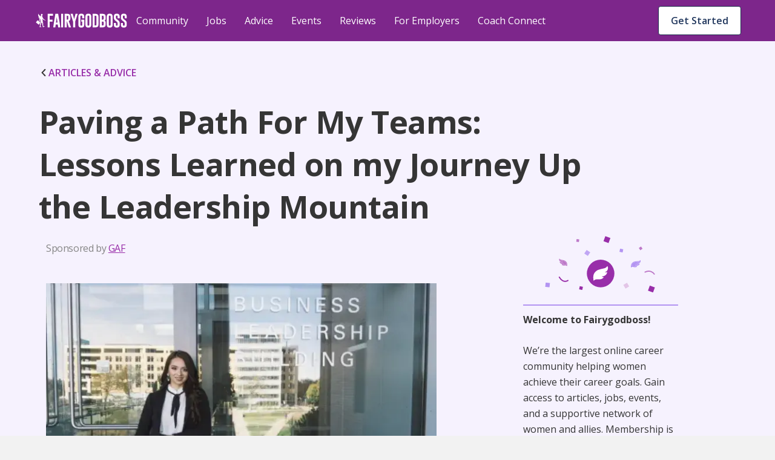

--- FILE ---
content_type: text/html; charset=utf-8
request_url: https://fairygodboss.com/career-topics/paving-a-path-for-my-teams-lessons-learned-on-my-journey-up-the-leadership-mountain
body_size: 29819
content:
<!DOCTYPE html><html lang="en"><head><meta charSet="utf-8"/><link rel="preconnect" href="https://www.googletagmanager.com"/><link rel="preconnect" href="https://www.google-analytics.com"/><link rel="preconnect" href="https://fonts.googleapis.com"/><link rel="preconnect" href="https://fonts.gstatic.com"/><link rel="preconnect" href="https://d207ibygpg2z1x.cloudfront.net"/><link rel="preload" href="https://cf-cdn.fairygodboss.com/_next/static/css/2263ebd8b172cd1e.css" as="style"/><meta http-equiv="Content-Type" content="text/html; charset=utf-8"/><meta name="viewport" content="width=device-width, initial-scale=1"/><meta name="robots" content="index,follow"/><meta name="application-name" content="Fairygodboss"/><meta name="google-site-verification" content="oNYMpG6PBkvJGNNBI0yZ8Lrb9GdvJczImLat8NQEHX8"/><meta name="msvalidate.01" content="9D58CAD1C532572C633D62624F20F702"/><meta name="p:domain_verify" content="7ad6ff4b66cfa84eefb9509c3e7cafed"/><meta property="og:locale" content="en_US"/><meta property="og:site_name" content="Fairygodboss"/><meta property="og:see_also" content="https://github.com/fairyGodBoss/"/><meta property="og:see_also" content="https://www.instagram.com/fairygodboss/"/><meta property="og:see_also" content="https://www.pinterest.com/fairygodboss/"/><meta property="og:see_also" content="https://twitter.com/fairygodboss"/><meta property="og:see_also" content="https://www.facebook.com/fairygodboss/"/><meta property="og:see_also" content="https://www.linkedin.com/company/fairygodboss/"/><meta property="og:see_also" content="https://www.youtube.com/channel/UCA_fbeNmeWwMtbQwF7gjMXg"/><meta property="fb:app_id" content="311667982694643"/><meta name="twitter:card" content="summary"/><link rel="icon" type="img/png" href="https://cf-cdn.fairygodboss.com/static-assets/img/favicon.png"/><title>Paving a Path For My Teams: Lessons Learned on my Journey Up the Leadership Mountain</title><meta property="og:url" content="https://fairygodboss.com/career-topics/paving-a-path-for-my-teams-lessons-learned-on-my-journey-up-the-leadership-mountain"/><meta property="og:type" content="article"/><meta property="og:image" content="https://d207ibygpg2z1x.cloudfront.net/image/upload/dpr_1,q_auto,c_scale,f_webp,w_669/articles_upload/main/emgguppmbl1oldosr7zp.png"/><meta property="og:image:alt" content="Estefany Loza"/><meta property="og:image:width" content="699"/><meta property="og:image:height" content="377"/><meta name="twitter:title" content="Paving a Path For My Teams: Lessons Learned on my Journey Up the Leadership Mountain | Fairygodboss"/><meta name="twitter:description" content="For more leadership advice, how to foster growth in direct reports, and how GAF supports Loza’s own career journey, read on."/><meta name="twitter:image:height" content="699"/><meta name="twitter:image:width" content="377"/><meta name="description" content="For more leadership advice, how to foster growth in direct reports, and how GAF supports Loza’s own career journey, read on."/><meta property="og:title" content="Paving a Path For My Teams: Lessons Learned on my Journey Up the Leadership Mountain"/><meta property="og:description" content="For more leadership advice, how to foster growth in direct reports, and how GAF supports Loza’s own career journey, read on."/><meta name="twitter:title" content="Fairygodboss"/><meta name="twitter:image" content="https://res.cloudinary.com/fairygodboss/image/upload/v1681846562/articles_upload/content/bepbejxmscgrncvwbzsb.webp"/><meta property="og:image" content="https://res.cloudinary.com/fairygodboss/image/upload/v1681846562/articles_upload/content/bepbejxmscgrncvwbzsb.webp"/><link rel="canonical" href="https://fairygodboss.com/career-topics/paving-a-path-for-my-teams-lessons-learned-on-my-journey-up-the-leadership-mountain"/><meta name="next-head-count" content="46"/><link rel="preload" as="font" type="font/woff2" crossorigin="" data-href="https://fonts.googleapis.com/css2?family=Open+Sans:wght@300;400;600;700;800&amp;display=swap" data-optimized-fonts="true"/><link rel="preload" as="image" imageSrcSet="/_next/image?url=https%3A%2F%2Fd207ibygpg2z1x.cloudfront.net%2Fimage%2Fupload%2Fdpr_1%2Cq_auto%2Cc_scale%2Cf_webp%2Cw_669%2Farticles_upload%2Fmain%2Femgguppmbl1oldosr7zp.webp%3Ftemp%3D1&amp;w=384&amp;q=75 384w, /_next/image?url=https%3A%2F%2Fd207ibygpg2z1x.cloudfront.net%2Fimage%2Fupload%2Fdpr_1%2Cq_auto%2Cc_scale%2Cf_webp%2Cw_669%2Farticles_upload%2Fmain%2Femgguppmbl1oldosr7zp.webp%3Ftemp%3D1&amp;w=640&amp;q=75 640w, /_next/image?url=https%3A%2F%2Fd207ibygpg2z1x.cloudfront.net%2Fimage%2Fupload%2Fdpr_1%2Cq_auto%2Cc_scale%2Cf_webp%2Cw_669%2Farticles_upload%2Fmain%2Femgguppmbl1oldosr7zp.webp%3Ftemp%3D1&amp;w=750&amp;q=75 750w, /_next/image?url=https%3A%2F%2Fd207ibygpg2z1x.cloudfront.net%2Fimage%2Fupload%2Fdpr_1%2Cq_auto%2Cc_scale%2Cf_webp%2Cw_669%2Farticles_upload%2Fmain%2Femgguppmbl1oldosr7zp.webp%3Ftemp%3D1&amp;w=828&amp;q=75 828w, /_next/image?url=https%3A%2F%2Fd207ibygpg2z1x.cloudfront.net%2Fimage%2Fupload%2Fdpr_1%2Cq_auto%2Cc_scale%2Cf_webp%2Cw_669%2Farticles_upload%2Fmain%2Femgguppmbl1oldosr7zp.webp%3Ftemp%3D1&amp;w=1080&amp;q=75 1080w, /_next/image?url=https%3A%2F%2Fd207ibygpg2z1x.cloudfront.net%2Fimage%2Fupload%2Fdpr_1%2Cq_auto%2Cc_scale%2Cf_webp%2Cw_669%2Farticles_upload%2Fmain%2Femgguppmbl1oldosr7zp.webp%3Ftemp%3D1&amp;w=1200&amp;q=75 1200w, /_next/image?url=https%3A%2F%2Fd207ibygpg2z1x.cloudfront.net%2Fimage%2Fupload%2Fdpr_1%2Cq_auto%2Cc_scale%2Cf_webp%2Cw_669%2Farticles_upload%2Fmain%2Femgguppmbl1oldosr7zp.webp%3Ftemp%3D1&amp;w=1920&amp;q=75 1920w, /_next/image?url=https%3A%2F%2Fd207ibygpg2z1x.cloudfront.net%2Fimage%2Fupload%2Fdpr_1%2Cq_auto%2Cc_scale%2Cf_webp%2Cw_669%2Farticles_upload%2Fmain%2Femgguppmbl1oldosr7zp.webp%3Ftemp%3D1&amp;w=2048&amp;q=75 2048w, /_next/image?url=https%3A%2F%2Fd207ibygpg2z1x.cloudfront.net%2Fimage%2Fupload%2Fdpr_1%2Cq_auto%2Cc_scale%2Cf_webp%2Cw_669%2Farticles_upload%2Fmain%2Femgguppmbl1oldosr7zp.webp%3Ftemp%3D1&amp;w=3840&amp;q=75 3840w" imageSizes="(max-width: 480px) 96vw, (max-width: 768px) 74vw,(max-width: 1024px) 64vw. 56vw"/><link rel="stylesheet" data-href="https://fonts.googleapis.com/css2?family=Open+Sans:wght@300;400;600;700;800&amp;display=swap"/><link rel="stylesheet" href="https://cf-cdn.fairygodboss.com/_next/static/css/2263ebd8b172cd1e.css" data-n-g=""/><noscript data-n-css=""></noscript><script defer="" nomodule="" src="https://cf-cdn.fairygodboss.com/_next/static/chunks/polyfills-c67a75d1b6f99dc8.js"></script><script src="https://cf-cdn.fairygodboss.com/_next/static/chunks/webpack-cc3b293e82b84f52.js" defer=""></script><script src="https://cf-cdn.fairygodboss.com/_next/static/chunks/framework-7b84a9b9ba7573e3.js" defer=""></script><script src="https://cf-cdn.fairygodboss.com/_next/static/chunks/main-92862f49bdc1d0a1.js" defer=""></script><script src="https://cf-cdn.fairygodboss.com/_next/static/chunks/pages/_app-0ba549995bf8d8cd.js" defer=""></script><script src="https://cf-cdn.fairygodboss.com/_next/static/chunks/675-648677d777aeeda6.js" defer=""></script><script src="https://cf-cdn.fairygodboss.com/_next/static/chunks/826-46f89f22f8afaba0.js" defer=""></script><script src="https://cf-cdn.fairygodboss.com/_next/static/chunks/219-f27312f3ba6a45b7.js" defer=""></script><script src="https://cf-cdn.fairygodboss.com/_next/static/chunks/855-e42872a6a363a737.js" defer=""></script><script src="https://cf-cdn.fairygodboss.com/_next/static/chunks/pages/career-topics/%5B...url%5D-30a243077fa9fdb0.js" defer=""></script><script src="https://cf-cdn.fairygodboss.com/_next/static/vNmnNAPpOeApeA5OVE3kw/_buildManifest.js" defer=""></script><script src="https://cf-cdn.fairygodboss.com/_next/static/vNmnNAPpOeApeA5OVE3kw/_ssgManifest.js" defer=""></script><style id="__jsx-3060476090">body{overflow:auto}.authModal .modalContainer{display:none}.component-Login-LoginLayoutComponent.wide{width:95%!important;padding:20px 10px!important}.authModal.content{min-height:616px}@media(max-width:768px){.authModal.content.wide .closeButton svg path{fill:rgb(53,53,53)!important}}@media(max-width:905px)and (orientation:portrait){dialog{width:530px!important}.authModal .modal{height:595px!important}.authModal.content{width:530px!important;overflow-y:hidden!important;background-color:transparent!important}.component-Login-LoginLayoutComponent{width:95%!important;padding:20px 10px!important}.authModal .closeButton{margin-top:15px;margin-right:10px}}@media(max-width:905px)and (orientation:landscape){.authModal.content{width:340px!important;background-color:transparent!important}.authModal .closeButton{margin-top:5px;margin-right:0px}.component-Login-LoginLayoutComponent{width:95%!important;padding:20px 10px!important}}@media(min-width:905px)and (orientation:landscape){.component-Login-LoginLayoutComponent.wide{width:95%!important;padding:20px 10px!important}}@media(max-width:575px)and (orientation:portrait){dialog{width:100%!important}.authModal .modal{min-height:595px}.authModal.content{width:100%!important}}@media(max-height:611px){.authModal .modal{height:100%!important;overflow:scroll!important}}</style><style id="__jsx-366340233">.fold-link{text-decoration:none!important;font-size:16px;line-height:20px;font-weight:600}.fold-link:visited{color:#982EA9!important;text-decoration:none!important}.fold-link:hover{color:#982EA9!important}.fold-link:hover>div>svg>path{fill:#611D6C}.fold-link:visited>div>svg>path{fill:#982EA9}.fold-link svg{height:14px}</style><style id="__jsx-4de2a11f3dedc4e5">a.jsx-4de2a11f3dedc4e5{textdecoration:"none"}</style><style id="__jsx-2291315462">.paidCompany{text-decoration:none}.paidCompany:hover{color:#982EA9!important}.paidCompany:visited{color:#982EA9!important}</style><style id="__jsx-432aa5ba4305dabc">.author-container{position:relative}.author-image{height:48px;width:48px}.author-image img{-webkit-clip-path:circle(24px);clip-path:circle(24px)}.vip-badge{width:16px;position:absolute;left:32px;top:33px}@media screen and (max-width:905px){.vip-badge{left:11px;top:12px}}</style><style id="__jsx-1165563262">.author-name{font-weight:700;color:#353535}</style><style id="__jsx-7abef7153f8941ce">.component-SocialShareBar.jsx-7abef7153f8941ce{-webkit-box-pack:start;-webkit-justify-content:start;-moz-box-pack:start;-ms-flex-pack:start;justify-content:start}@media screen and (min-width:600px){.component-SocialShareBar.jsx-7abef7153f8941ce{-webkit-box-pack:end;-webkit-justify-content:end;-moz-box-pack:end;-ms-flex-pack:end;justify-content:end}}.at-svc-link.jsx-7abef7153f8941ce{margin-right:0px!important}.at-svc-linkedin.jsx-7abef7153f8941ce{margin-left:0px!important}</style><style id="__jsx-867838171c639953">.component-SocialShareBar.jsx-867838171c639953{display:-webkit-box;display:-webkit-flex;display:-moz-box;display:-ms-flexbox;display:flex;-webkit-box-align:center;-webkit-align-items:center;-moz-box-align:center;-ms-flex-align:center;align-items:center;position:relative}.share-btn.jsx-867838171c639953{margin-right:5px;padding:5px;display:inline-block;line-height:0}.share-btn.jsx-867838171c639953:hover{-webkit-transform:translatey(-4px);-moz-transform:translatey(-4px);-ms-transform:translatey(-4px);-o-transform:translatey(-4px);transform:translatey(-4px)}.link-copied.jsx-867838171c639953{position:absolute;right:-82px;display:-webkit-box;display:-webkit-flex;display:-moz-box;display:-ms-flexbox;display:flex;-webkit-box-align:center;-webkit-align-items:center;-moz-box-align:center;-ms-flex-align:center;align-items:center;-webkit-box-pack:center;-webkit-justify-content:center;-moz-box-pack:center;-ms-flex-pack:center;justify-content:center;margin-bottom:0px}.copied-label.jsx-867838171c639953{font-family:"Open Sans";font-size:14px;margin-left:10px}</style><style id="__jsx-4433235">
    .fr-rounded, .fr-img-caption.fr-rounded img {
          border-radius: 10px;
          -moz-border-radius: 10px;
          -webkit-border-radius: 10px;
          -moz-background-clip: padding;
          -webkit-background-clip: padding-box;
          background-clip: padding-box;
    }
     .fr-bordered, .fr-img-caption.fr-bordered img {
          border: solid 5px #ccc;
    }
     .fr-bordered {
          -webkit-box-sizing: content-box;
          -moz-box-sizing: content-box;
          box-sizing: content-box;
    }
     .fr-img-caption.fr-bordered img {
          -webkit-box-sizing: border-box;
          -moz-box-sizing: border-box;
          box-sizing: border-box;
    }
     .fr-shadow, .fr-img-caption.fr-shadow img {
          -webkit-box-shadow: 0 1px 3px rgba(0, 0, 0, 0.12), 0 1px 1px 1px rgba(0, 0, 0, 0.16);
          -moz-box-shadow: 0 1px 3px rgba(0, 0, 0, 0.12), 0 1px 1px 1px rgba(0, 0, 0, 0.16);
          box-shadow: 0 1px 3px rgba(0, 0, 0, 0.12), 0 1px 1px 1px rgba(0, 0, 0, 0.16);
    }
     .fr-view {
          word-wrap: break-word;
    }
     .fr-view span[style~='color:'] a {
          color: inherit;
    }
     .fr-view strong {
          font-weight: 600;
    }
     .fr-view table {
          border: none;
          border-collapse: collapse;
          empty-cells: show;
          max-width: 100%;
    }
     .fr-view table td {
          min-width: 5px;
          padding-left: 8px;
          padding-right: 8px;
    }
     .fr-view table td ul {
          margin-left: 0px;
    }
     .fr-view table.fr-dashed-borders td, .fr-view table td, .fr-view table th {
          border: 1px solid #ddd;
    }
     .fr-view table td:empty, .fr-view table th:empty {
          height: 20px;
    }
     .fr-view table td.fr-highlighted, .fr-view table th.fr-highlighted {
          border: 1px double red;
    }
     .fr-view table td.fr-thick, .fr-view table th.fr-thick {
          border-width: 2px;
    }
     .fr-view table th {
          background: #e6e6e6;
    }
     .fr-view hr {
          clear: both;
          user-select: none;
          -o-user-select: none;
          -moz-user-select: none;
          -khtml-user-select: none;
          -webkit-user-select: none;
          -ms-user-select: none;
          page-break-after: always;
    }
     .fr-view .fr-file {
          position: relative;
    }
     .fr-view .fr-file::after {
          position: relative;
          content: '\1F4CE';
          font-weight: normal;
    }
     .fr-view pre {
          white-space: pre-wrap;
          word-wrap: break-word;
          overflow: visible;
    }
     .fr-view[dir='rtl'] blockquote {
          border-left: none;
          border-right: solid 2px #5e35b1;
          margin-right: 0;
          padding-right: 5px;
          padding-left: 0px;
    }
     .fr-view[dir='rtl'] blockquote blockquote {
          border-color: #00bcd4;
    }
     .fr-view[dir='rtl'] blockquote blockquote blockquote {
          border-color: #43a047;
    }
     .fr-view blockquote {
          border-left: solid 2px #b394f2;
          margin-left: 32px;
          padding-left: 22px;
          color: #b394f2;
    }
     @media screen and (max-width: 905px) {
          .fr-view blockquote {
               margin: 16px 0px 16px 8px;
         }
    }
     .fr-view blockquote p {
          font-size: 18px;
          line-height: 30px;
          font-style: italic;
          font-weight: 600;
    }
     @media screen and (max-width: 905px) {
          .fr-view blockquote p {
               font-size: 16px;
               line-height: 26px;
         }
    }
     .fr-view blockquote blockquote {
          border-color: #00bcd4;
          color: #00bcd4;
    }
     .fr-view blockquote blockquote blockquote {
          border-color: #43a047;
          color: #43a047;
    }
     .fr-view span.fr-emoticon {
          font-weight: normal;
          font-family: 'Open sans', sans-serif;
          display: inline;
          line-height: 0;
    }
     .fr-view span.fr-emoticon.fr-emoticon-img {
          background-repeat: no-repeat !important;
          font-size: inherit;
          height: 1em;
          width: 1em;
          min-height: 20px;
          min-width: 20px;
          display: inline-block;
          margin: -0.1em 0.1em 0.1em;
          line-height: 1;
          vertical-align: middle;
    }
     .fr-view .fr-text-gray {
          color: #aaa !important;
    }
     .fr-view .fr-text-bordered {
          border-top: solid 1px #222;
          border-bottom: solid 1px #222;
          padding: 10px 0;
    }
     .fr-view .fr-text-spaced {
          letter-spacing: 1px;
    }
     .fr-view .fr-text-uppercase {
          text-transform: uppercase;
    }
     .fr-view img {
          position: relative;
          max-width: 100%;
    }
     .fr-view .fr-dib {
          margin: 5px auto;
          display: block;
          float: none;
          vertical-align: top;
          text-align: center;
    }
     .fr-view .fr-dib.fr-fil {
          margin-left: 0;
          text-align: left;
    }
     .fr-view .fr-dib.fr-fir {
          margin-right: 0;
          text-align: right;
    }
     .fr-view .fr-dii {
          display: inline-block;
          float: none;
          vertical-align: bottom;
          margin-left: 5px;
          margin-right: 5px;
          max-width: calc(100% - (2 * 5px));
          height: auto;
    }
     .fr-view .fr-dii.fr-fil {
          float: left;
          margin: 5px 5px 5px 0;
          max-width: calc(100% - 5px);
    }
     .fr-view .fr-dii.fr-fir {
          float: right;
          margin: 5px 0 5px 5px;
          max-width: calc(100% - 5px);
    }
     .fr-view span.fr-img-caption {
          position: relative;
          max-width: 100%;
    }
     .fr-view span.fr-img-caption.fr-dib {
          margin: 16px auto;
          margin-top: 32px;
          margin-bottom: 0px;
          display: block;
          float: none;
    }
     .fr-view span.fr-img-caption.fr-dib.fr-fil {
          margin-left: 0;
          text-align: left;
    }
     .fr-view span.fr-img-caption.fr-dib.fr-fir {
          margin-right: 0;
          text-align: right;
    }
     .fr-view span.fr-img-caption.fr-dii {
          display: inline-block;
          float: none;
          vertical-align: bottom;
          margin-left: 5px;
          margin-right: 5px;
          max-width: calc(100% - (2 * 5px));
    }
     .fr-view span.fr-img-caption.fr-dii.fr-fil {
          float: left;
          margin: 0px 24px 0px 0;
          max-width: calc(100% - 5px);
    }
     @media screen and (max-width: 600px) {
          .fr-view span.fr-img-caption.fr-dii.fr-fil {
               max-width: 50vw;
         }
    }
     .fr-view span.fr-img-caption.fr-dii.fr-fir {
          float: right;
          margin: 5px 0 5px 5px;
          max-width: calc(100% - 5px);
    }
     .fr-view .fr-video {
          text-align: center;
          position: relative;
          padding-top: 16px;
    }
     .fr-view .fr-video > * {
          -webkit-box-sizing: content-box;
          -moz-box-sizing: content-box;
          box-sizing: content-box;
          max-width: 100%;
          border: none;
    }
     .fr-view .fr-video.fr-dvb {
          display: block;
          clear: both;
    }
     .fr-view .fr-video.fr-dvb.fr-fvl {
          text-align: left;
    }
     .fr-view .fr-video.fr-dvb.fr-fvr {
          text-align: right;
    }
     .fr-view .fr-video.fr-dvi {
          display: inline-block;
    }
     .fr-view .fr-video.fr-dvi.fr-fvl {
          float: left;
    }
     .fr-view .fr-video.fr-dvi.fr-fvr {
          float: right;
    }
     .fr-view a.fr-strong {
          font-weight: 700;
    }
     .fr-view a.fr-green {
          color: green;
    }
     .fr-view .fr-img-caption {
          text-align: center;
    }
     .fr-view .fr-img-caption .fr-img-wrap {
          padding: 0px;
          display: inline-block;
          margin: auto;
          text-align: center;
          width: 100%;
    }
     .fr-view .fr-img-caption .fr-img-wrap img {
          display: block;
          margin: auto;
    }
     .fr-view .fr-img-caption .fr-img-wrap > span {
          font-family: 'Open Sans';
          font-style: normal;
          font-weight: 400;
          font-size: 12px;
          line-height: 14px;
         /* identical to box height, or 117% */
          letter-spacing: -0.4px;
         /* Neutral/60 */
          color: #868686;
          display: flex;
          padding-top: 4px;
    }
     .fr-view button.fr-rounded, .fr-view input.fr-rounded, .fr-view textarea.fr-rounded {
          border-radius: 10px;
          -moz-border-radius: 10px;
          -webkit-border-radius: 10px;
          -moz-background-clip: padding;
          -webkit-background-clip: padding-box;
          background-clip: padding-box;
    }
     .fr-view button.fr-large, .fr-view input.fr-large, .fr-view textarea.fr-large {
          font-size: 24px;
    }
    /** * Image style. */
     a.fr-view.fr-strong {
          font-weight: 700;
    }
     a.fr-view.fr-green {
          color: green;
    }
    /** * Link style. */
     span.fr-view {
          position: relative;
          max-width: 100%;
    }
     .fr-view.fr-dib {
          margin: 5px auto;
          display: block;
          float: none;
          vertical-align: top;
    }
     .fr-view.fr-dib.fr-fil {
          margin-left: 0;
          text-align: left;
    }
     .fr-view.fr-dib.fr-fir {
          margin-right: 0;
          text-align: right;
    }
     .fr-view.fr-dii {
          display: inline-block;
          float: none;
          vertical-align: bottom;
          margin-left: 5px;
          margin-right: 5px;
          max-width: calc(100% - (2 * 5px));
    }
     .fr-view.fr-dii.fr-fil {
          float: left;
          margin: 5px 5px 5px 0;
          max-width: calc(100% - 5px);
    }
     .fr-view.fr-dii.fr-fir {
          float: right;
          margin: 5px 0 5px 5px;
          max-width: calc(100% - 5px);
    }
     span.fr-img-caption.fr-view {
          position: relative;
          max-width: 100%;
    }
     span.fr-img-caption.fr-view.fr-dib {
          margin: 5px auto;
          display: block;
          float: none;
          vertical-align: top;
    }
     span.fr-img-caption.fr-view.fr-dib.fr-fil {
          margin-left: 0;
          text-align: left;
    }
     span.fr-img-caption.fr-view.fr-dib.fr-fir {
          margin-right: 0;
          text-align: right;
    }
     span.fr-img-caption.fr-view.fr-dii {
          display: inline-block;
          float: none;
          vertical-align: bottom;
          margin-left: 5px;
          margin-right: 5px;
          max-width: calc(100% - (2 * 5px));
    }
     span.fr-img-caption.fr-view.fr-dii.fr-fil {
          float: left;
          margin: 5px 5px 5px 0;
          max-width: calc(100% - 5px);
    }
     span.fr-img-caption.fr-view.fr-dii.fr-fir {
          float: right;
          margin: 5px 0 5px 5px;
          max-width: calc(100% - 5px);
    }
     .fr-view p, .fr-view div  {
          font-size: 18px;
          line-height: 30px;
          color: #353535;
    }
     @media screen and (max-width: 905px) {
          .fr-view p, .fr-view div {
               font-size: 16px;
               line-height: 26px;
         }
    }
     @media screen and (max-width: 600px) {
          .fr-view p, .fr-view div {
               margin-bottom: 12px;
         }
    }
     .fr-view a {
          text-decoration: underline !important;
          color: #982ea9;
    }
     .fr-view a:hover {
          color: #611d6c;
    }
     .fr-view a:visited {
          color: #22385e;
    }
     .fr-view h2 {
          font-family: 'Open Sans';
          font-style: normal;
          font-weight: 700;
          font-size: 32px;
          line-height: 44px;
          color: #353535;
          padding-top: 16px;
          padding-bottom: 16px;
          margin: 0px;
    }
     @media screen and (max-width: 905px) {
          .fr-view h2 {
               font-size: 26px;
               line-height: 38px;
         }
    }
     @media screen and (max-width: 600px) {
          .fr-view h2 {
               padding-top: 12px;
               padding-bottom: 12px;
         }
    }
     .fr-view h3 {
          font-family: 'Open Sans';
          font-style: normal;
          font-weight: 700;
          font-size: 26px;
          line-height: 38px;
          color: #353535;
          padding-top: 16px;
          padding-bottom: 16px;
          margin: 0px;
    }
     @media screen and (max-width: 905px) {
          .fr-view h3 {
               font-size: 20px;
               line-height: 30px;
               font-weight: 600;
         }
    }
     @media screen and (max-width: 600px) {
          .fr-view h3 {
               padding-top: 12px;
               padding-bottom: 12px;
         }
    }
     .fr-view table tbody {
          font-size: 14px;
          color: #353535;
          line-height: 24px;
          vertical-align: baseline;
    }
     .fr-view table thead tr th {
          border: 1px solid #8155db !important;
          font-family: 'Open Sans';
          font-style: normal;
          font-weight: 600;
          font-size: 16px;
          line-height: 24px;
         /* identical to box height, or 150% */
         /* Neutral/100 */
          color: #353535;
          flex-direction: row;
          align-items: center;
          text-align: start;
          padding: 8px;
          position: static;
          width: 220px;
          left: 0px;
          top: 0px;
         /* Semantic/Info Purple Light */
          background: #f2ecfe !important;
    }
     .fr-view table ul {
          font-size: 14px;
          line-height: 24px;
          padding-left: 16px;
    }
     .fr-view table ul li {
          list-style: none;
          position: relative;
    }
     .fr-view table ul li::before {
          content: '•';
          position: absolute;
          left: -10px;
    }
     .fr-view ul {
          font-size: 18px;
          line-height: 30px;
          margin-left: 12px;
          padding: 0px;
          margin-top: 0px;
          margin-bottom: 0px !important;
         /* Neutral/100 */
          color: #353535;
    }
     @media screen and (max-width: 905px) {
          .fr-view ul {
               font-size: 16px;
               line-height: 26px;
         }
    }
     .fr-view ul li {
          padding-left: 2px;
          margin-bottom: 0px;
          list-style: none;
          position: relative;
    }
     @media screen and (max-width: 600px) {
          .fr-view ul li {
               padding-bottom: 0px;
         }
    }
     .fr-view ul li::before {
          content: '•';
          position: absolute;
          left: -10px;
    }

                </style><style id="__jsx-1669fac699bf629a">.fr-img-wrap-old.jsx-1669fac699bf629a{text-align:center}</style><style id="__jsx-1472070442">[object Object]
                            </style><style id="__jsx-10a179b2f9120a11">.bullet-point{list-style-type:none!important}.bullet-point li::before{content:none!important}</style><style data-styled="" data-styled-version="5.3.3">.SScHj{-webkit-tap-highlight-color:transparent;-webkit-align-items:baseline;-webkit-box-align:baseline;-ms-flex-align:baseline;align-items:baseline;background-color:#FFFFFF;border-radius:4px;border-width:0;box-sizing:border-box;color:#1B2B4A;cursor:pointer;display:-webkit-inline-box;display:-webkit-inline-flex;display:-ms-inline-flexbox;display:inline-flex;font-family:inherit;font-size:0.875rem;font-style:normal;font-weight:600;-webkit-box-pack:center;-webkit-justify-content:center;-ms-flex-pack:center;justify-content:center;line-height:1.2857142857142858;margin-left:11px;margin-top:9px;max-width:100%;padding:7px 16px;position:relative;text-align:center;-webkit-text-decoration:none;text-decoration:none;-webkit-transition:background 0.1s ease-out,box-shadow 0.15s cubic-bezier(0.47,0.03,0.49,1.38);transition:background 0.1s ease-out,box-shadow 0.15s cubic-bezier(0.47,0.03,0.49,1.38);white-space:nowrap;width:20px;}/*!sc*/
@media screen and (min-width:905px){.SScHj{width:auto;margin-left:8px;}}/*!sc*/
@media(hover:hover) and (pointer:fine){.SScHj:hover{background-color:#E9ECF1;}}/*!sc*/
.SScHj::-moz-focus-inner{border:0;margin:0;padding:0;}/*!sc*/
.SScHj:active{background-color:#E9ECF1;outline:none;}/*!sc*/
.SScHj:disabled{background-color:#FFFFFF;color:#C3C3C3;cursor:not-allowed;}/*!sc*/
.SScHj:disabled span > div > svg path{fill:#AEAEAE;}/*!sc*/
.SScHj:focus{-webkit-transition-duration:0s,0.2s;transition-duration:0s,0.2s;}/*!sc*/
.SScHj:focus:not(:focus-visible){outline:none;}/*!sc*/
.SScHj:hover{-webkit-transition-duration:0s,0.15s;transition-duration:0s,0.15s;}/*!sc*/
.SScHj[data-firefox-is-active="true"]{-webkit-transition-duration:0s,0s;transition-duration:0s,0s;}/*!sc*/
.chxtgz{-webkit-tap-highlight-color:transparent;-webkit-align-items:baseline;-webkit-box-align:baseline;-ms-flex-align:baseline;align-items:baseline;background-color:#FFFFFF;border-color:#1B2B4A;border-radius:4px;border-style:solid;border-width:1px;box-sizing:border-box;color:#1B2B4A;cursor:pointer;display:-webkit-inline-box;display:-webkit-inline-flex;display:-ms-inline-flexbox;display:inline-flex;font-family:inherit;font-size:0.875rem;font-style:normal;font-weight:600;height:40px;-webkit-box-pack:center;-webkit-justify-content:center;-ms-flex-pack:center;justify-content:center;line-height:1.2857142857142858;margin-left:auto;margin-right:9px;margin-top:11px;max-width:100%;padding:7px 16px;position:relative;text-align:center;-webkit-text-decoration:none;text-decoration:none;-webkit-transition:background 0.1s ease-out,box-shadow 0.15s cubic-bezier(0.47,0.03,0.49,1.38);transition:background 0.1s ease-out,box-shadow 0.15s cubic-bezier(0.47,0.03,0.49,1.38);white-space:nowrap;width:auto;}/*!sc*/
@media screen and (min-width:600px){.chxtgz{display:block;}}/*!sc*/
@media screen and (min-width:905px){.chxtgz{display:none;}}/*!sc*/
@media(hover:hover) and (pointer:fine){.chxtgz:hover{background-color:#E9ECF1;}}/*!sc*/
.chxtgz::-moz-focus-inner{border:0;margin:0;padding:0;}/*!sc*/
.chxtgz:active{background-color:#E9ECF1;outline:none;}/*!sc*/
.chxtgz:disabled{background-color:#FFFFFF;border-color:#C3C3C3;color:#C3C3C3;cursor:not-allowed;}/*!sc*/
.chxtgz:disabled span > div > svg path{fill:#AEAEAE;}/*!sc*/
.chxtgz:focus{-webkit-transition-duration:0s,0.2s;transition-duration:0s,0.2s;}/*!sc*/
.chxtgz:focus:not(:focus-visible){outline:none;}/*!sc*/
.chxtgz:hover{-webkit-transition-duration:0s,0.15s;transition-duration:0s,0.15s;}/*!sc*/
.chxtgz[data-firefox-is-active="true"]{-webkit-transition-duration:0s,0s;transition-duration:0s,0s;}/*!sc*/
.dZNZKn{-webkit-tap-highlight-color:transparent;-webkit-align-items:baseline;-webkit-box-align:baseline;-ms-flex-align:baseline;align-items:baseline;background-color:#FFFFFF;border-color:#1B2B4A;border-radius:4px;border-style:solid;border-width:1px;box-sizing:border-box;color:#1B2B4A;cursor:pointer;display:none;font-family:inherit;font-size:14px;font-style:normal;font-weight:600;-webkit-box-pack:center;-webkit-justify-content:center;-ms-flex-pack:center;justify-content:center;line-height:1.2857142857142858;margin-left:auto;margin-right:9px;margin-top:10px;max-width:100%;padding:7px 16px;position:relative;text-align:center;-webkit-text-decoration:none;text-decoration:none;-webkit-transition:background 0.1s ease-out,box-shadow 0.15s cubic-bezier(0.47,0.03,0.49,1.38);transition:background 0.1s ease-out,box-shadow 0.15s cubic-bezier(0.47,0.03,0.49,1.38);white-space:nowrap;width:auto;}/*!sc*/
@media screen and (min-width:905px){.dZNZKn{display:block;}}/*!sc*/
@media screen and (min-width:1240px){.dZNZKn{font-size:16px;}}/*!sc*/
@media(hover:hover) and (pointer:fine){.dZNZKn:hover{background-color:#E9ECF1;}}/*!sc*/
.dZNZKn::-moz-focus-inner{border:0;margin:0;padding:0;}/*!sc*/
.dZNZKn:active{background-color:#E9ECF1;outline:none;}/*!sc*/
.dZNZKn:disabled{background-color:#FFFFFF;border-color:#C3C3C3;color:#C3C3C3;cursor:not-allowed;}/*!sc*/
.dZNZKn:disabled span > div > svg path{fill:#AEAEAE;}/*!sc*/
.dZNZKn:focus{-webkit-transition-duration:0s,0.2s;transition-duration:0s,0.2s;}/*!sc*/
.dZNZKn:focus:not(:focus-visible){outline:none;}/*!sc*/
.dZNZKn:hover{-webkit-transition-duration:0s,0.15s;transition-duration:0s,0.15s;}/*!sc*/
.dZNZKn[data-firefox-is-active="true"]{-webkit-transition-duration:0s,0s;transition-duration:0s,0s;}/*!sc*/
.fndMji{-webkit-tap-highlight-color:transparent;-webkit-align-items:baseline;-webkit-box-align:baseline;-ms-flex-align:baseline;align-items:baseline;-webkit-align-self:auto;-ms-flex-item-align:auto;align-self:auto;background-color:#982EA9;border-color:#982EA9;border-radius:56px;border-style:solid;border-width:1px;box-shadow:0px 12px 32px rgba(53,53,53,0.4);box-sizing:border-box;color:#FFFFFF;cursor:pointer;display:-webkit-inline-box;display:-webkit-inline-flex;display:-ms-inline-flexbox;display:inline-flex;font-family:inherit;font-size:16px;font-style:normal;font-weight:600;height:56px;-webkit-box-pack:center;-webkit-justify-content:center;-ms-flex-pack:center;justify-content:center;line-height:20px;margin-top:8px;max-width:227px;padding:11px 16px;padding-bottom:14px;padding-left:28px;padding-right:28px;padding-top:14px;position:relative;text-align:center;-webkit-text-decoration:none;text-decoration:none;-webkit-transition:background 0.1s ease-out,box-shadow 0.15s cubic-bezier(0.47,0.03,0.49,1.38);transition:background 0.1s ease-out,box-shadow 0.15s cubic-bezier(0.47,0.03,0.49,1.38);white-space:nowrap;width:auto;}/*!sc*/
@media screen and (min-width:905px){.fndMji{max-width:225px;border-radius:4px;box-shadow:none;}}/*!sc*/
@media(hover:hover) and (pointer:fine){.fndMji:hover{background-color:#7D268B;}}/*!sc*/
.fndMji::-moz-focus-inner{border:0;margin:0;padding:0;}/*!sc*/
.fndMji:active{background-color:#7D268B;outline:none;}/*!sc*/
.fndMji:disabled{background-color:#D7D7D7;border-color:#D7D7D7;color:#FFFFFF;cursor:not-allowed;}/*!sc*/
.fndMji:disabled span > div > svg path{fill:#AEAEAE;}/*!sc*/
.fndMji:focus{-webkit-transition-duration:0s,0.2s;transition-duration:0s,0.2s;}/*!sc*/
.fndMji:focus:not(:focus-visible){outline:none;}/*!sc*/
.fndMji:hover{-webkit-transition-duration:0s,0.15s;transition-duration:0s,0.15s;}/*!sc*/
.fndMji[data-firefox-is-active="true"]{-webkit-transition-duration:0s,0s;transition-duration:0s,0s;}/*!sc*/
data-styled.g2[id="Button__StyledButton-sc-2l8x3r-0"]{content:"SScHj,chxtgz,dZNZKn,fndMji,"}/*!sc*/
.cgfmAr{-webkit-align-self:center;-ms-flex-item-align:center;align-self:center;-webkit-box-flex:unset;-webkit-flex-grow:unset;-ms-flex-positive:unset;flex-grow:unset;-webkit-flex-shrink:1;-ms-flex-negative:1;flex-shrink:1;overflow:hidden;text-overflow:ellipsis;white-space:nowrap;-webkit-box-flex:1;-webkit-flex-grow:1;-ms-flex-positive:1;flex-grow:1;}/*!sc*/
data-styled.g4[id="Button__Content-sc-2l8x3r-2"]{content:"cgfmAr,"}/*!sc*/
.ifxYEZ{margin:0;font-size:32px;font-weight:700;line-height:44px;}/*!sc*/
@media screen and (min-width:905px){.ifxYEZ{font-size:52px;font-weight:700;line-height:70px;-webkit-letter-spacing:-0.01em;-moz-letter-spacing:-0.01em;-ms-letter-spacing:-0.01em;letter-spacing:-0.01em;}}/*!sc*/
.ksSCsy{margin:0;font-size:16px;font-weight:700;line-height:24px;padding-top:8px;}/*!sc*/
data-styled.g21[id="heading__Markup-sc-3mcy9a-0"]{content:"ifxYEZ,ksSCsy,"}/*!sc*/
.cpWALs{font-size:16px;line-height:20px;font-style:inherit;-webkit-letter-spacing:-0.025em;-moz-letter-spacing:-0.025em;-ms-letter-spacing:-0.025em;letter-spacing:-0.025em;padding-top:24px;margin:0;text-align:left;color:#868686;}/*!sc*/
.fzlEjt{font-size:12px;line-height:14px;font-style:inherit;-webkit-letter-spacing:-0.025em;-moz-letter-spacing:-0.025em;-ms-letter-spacing:-0.025em;letter-spacing:-0.025em;color:#868686;margin:0;text-align:left;padding-top:4px;}/*!sc*/
.fYKWES{font-size:14px;line-height:18px;font-style:inherit;-webkit-letter-spacing:-0.4px;-moz-letter-spacing:-0.4px;-ms-letter-spacing:-0.4px;letter-spacing:-0.4px;font-weight:700;margin:0;text-align:left;color:#353535;}/*!sc*/
.cZmwYo{color:#353535;font-size:14px;font-style:inherit;-webkit-letter-spacing:-0.4px;-moz-letter-spacing:-0.4px;-ms-letter-spacing:-0.4px;letter-spacing:-0.4px;line-height:18px;padding-top:2px;}/*!sc*/
@media screen and (min-width:1240px){.cZmwYo{padding-top:0px;}}/*!sc*/
.dstuHW{font-size:14px;line-height:18px;font-style:inherit;-webkit-letter-spacing:-0.025em;-moz-letter-spacing:-0.025em;-ms-letter-spacing:-0.025em;letter-spacing:-0.025em;color:#727272;}/*!sc*/
data-styled.g22[id="text__Markup-sc-rds2vf-0"]{content:"cpWALs,fzlEjt,fYKWES,cZmwYo,dstuHW,"}/*!sc*/
.cuVZMt{background-color:#7D268B;height:56px;position:fixed;top:0px;width:100%;}/*!sc*/
@media screen and (min-width:905px){.cuVZMt{height:68px;}}/*!sc*/
.dpdoaH{display:-webkit-box;display:-webkit-flex;display:-ms-flexbox;display:flex;font-family:Open Sans;height:100%;margin-left:0px;margin-right:0px;max-width:1185px;}/*!sc*/
@media screen and (min-width:600px){.dpdoaH{margin-right:0px;}}/*!sc*/
@media screen and (min-width:905px){.dpdoaH{margin-left:auto;margin-right:auto;}}/*!sc*/
@media screen and (min-width:1240px){.dpdoaH{margin-right:auto;}}/*!sc*/
.fVCkiB{display:-webkit-box;display:-webkit-flex;display:-ms-flexbox;display:flex;-webkit-flex-direction:row;-ms-flex-direction:row;flex-direction:row;width:100%;}/*!sc*/
@media screen and (min-width:905px){.fVCkiB{width:initial;}}/*!sc*/
@media screen and (min-width:1240px){.fVCkiB{display:none;}}/*!sc*/
.emwBZo{background-color:#982EA9;display:-webkit-box;display:-webkit-flex;display:-ms-flexbox;display:flex;-webkit-box-pack:space-around;-webkit-justify-content:space-around;-ms-flex-pack:space-around;justify-content:space-around;position:fixed;top:56px;width:100%;}/*!sc*/
@media screen and (min-width:905px){.emwBZo{display:none;}}/*!sc*/
.kPYpTr{background-color:#fff;margin-left:auto;margin-right:auto;margin-top:100px;width:100%;}/*!sc*/
@media screen and (min-width:905px){.kPYpTr{margin-top:68px;}}/*!sc*/
.fuMQnb{display:-webkit-box;display:-webkit-flex;display:-ms-flexbox;display:flex;width:100%;color:#353535;}/*!sc*/
.izSZQG{display:-webkit-box;display:-webkit-flex;display:-ms-flexbox;display:flex;width:100%;-webkit-flex-direction:column;-ms-flex-direction:column;flex-direction:column;-webkit-align-items:center;-webkit-box-align:center;-ms-flex-align:center;align-items:center;}/*!sc*/
.OAsjI{display:-webkit-box;display:-webkit-flex;display:-ms-flexbox;display:flex;-webkit-box-pack:justify;-webkit-justify-content:space-between;-ms-flex-pack:justify;justify-content:space-between;padding-bottom:24px;padding-top:32px;}/*!sc*/
@media screen and (min-width:600px){.OAsjI{padding-top:32px;padding-bottom:34px;}}/*!sc*/
@media screen and (min-width:905px){.OAsjI{padding-top:40px;}}/*!sc*/
.dHVFl{display:-webkit-box;display:-webkit-flex;display:-ms-flexbox;display:flex;-webkit-box-pack:justify;-webkit-justify-content:space-between;-ms-flex-pack:justify;justify-content:space-between;}/*!sc*/
.fhmRZW{padding-top:24px;}/*!sc*/
@media screen and (min-width:600px){.fhmRZW{padding-top:32px;}}/*!sc*/
@media screen and (min-width:905px){.fhmRZW{padding-top:48px;}}/*!sc*/
.gETUeO{display:-webkit-box;display:-webkit-flex;display:-ms-flexbox;display:flex;px;}/*!sc*/
.gETUeO padding-top:28,.gETUeO function (){[native code];}/*!sc*/
.gmWOFd{-webkit-align-items:start;-webkit-box-align:start;-ms-flex-align:start;align-items:start;display:-webkit-box;display:-webkit-flex;display:-ms-flexbox;display:flex;-webkit-flex-direction:column;-ms-flex-direction:column;flex-direction:column;-webkit-box-pack:justify;-webkit-justify-content:space-between;-ms-flex-pack:justify;justify-content:space-between;padding-top:50px;width:100%;}/*!sc*/
@media screen and (min-width:360px){.gmWOFd{padding-top:20px;}}/*!sc*/
@media screen and (min-width:600px){.gmWOFd{-webkit-flex-direction:row;-ms-flex-direction:row;flex-direction:row;padding-top:20px;}}/*!sc*/
@media screen and (min-width:905px){.gmWOFd{padding-top:25px;}}/*!sc*/
@media screen and (min-width:1240px){.gmWOFd{padding-top:40px;}}/*!sc*/
.hSupjJ{display:-webkit-box;display:-webkit-flex;display:-ms-flexbox;display:flex;-webkit-flex-direction:column;-ms-flex-direction:column;flex-direction:column;}/*!sc*/
.kbuQEq{display:-webkit-box;display:-webkit-flex;display:-ms-flexbox;display:flex;-webkit-flex:1;-ms-flex:1;flex:1;}/*!sc*/
.gcSBzA{margin-right:16px;}/*!sc*/
.dBJowe{display:-webkit-box;display:-webkit-flex;display:-ms-flexbox;display:flex;-webkit-flex-wrap:wrap;-ms-flex-wrap:wrap;flex-wrap:wrap;-webkit-flex-direction:column;-ms-flex-direction:column;flex-direction:column;}/*!sc*/
.bEFtyJ{-webkit-align-items:start;-webkit-box-align:start;-ms-flex-align:start;align-items:start;display:-webkit-box;display:-webkit-flex;display:-ms-flexbox;display:flex;-webkit-flex-direction:column;-ms-flex-direction:column;flex-direction:column;-webkit-flex-wrap:wrap;-ms-flex-wrap:wrap;flex-wrap:wrap;}/*!sc*/
@media screen and (min-width:1240px){.bEFtyJ{-webkit-flex-direction:row;-ms-flex-direction:row;flex-direction:row;-webkit-align-items:center;-webkit-box-align:center;-ms-flex-align:center;align-items:center;}}/*!sc*/
.bJdOxd{display:-webkit-box;display:-webkit-flex;display:-ms-flexbox;display:flex;}/*!sc*/
.kErqJu{-webkit-flex:1;-ms-flex:1;flex:1;margin-top:0px;}/*!sc*/
@media screen and (min-width:1240px){.kErqJu{margin-top:4px;}}/*!sc*/
.cOdgQv{padding-left:0px;padding-top:16px;}/*!sc*/
@media screen and (min-width:600px){.cOdgQv{padding-left:8px;padding-top:0px;}}/*!sc*/
.iDdonA{width:147px;}/*!sc*/
.jbRCUM{display:-webkit-box;display:-webkit-flex;display:-ms-flexbox;display:flex;-webkit-box-pack:start;-webkit-justify-content:flex-start;-ms-flex-pack:start;justify-content:flex-start;}/*!sc*/
.hxnvTI{bottom:16px;display:-webkit-box;-webkit-box-pack:center;-webkit-justify-content:center;-ms-flex-pack:center;justify-content:center;position:fixed;right:0px;width:100%;z-index:10;}/*!sc*/
@media screen and (min-width:600px){.hxnvTI{right:24px;-webkit-box-pack:end;-webkit-justify-content:end;-ms-flex-pack:end;justify-content:end;bottom:16px;}}/*!sc*/
@media screen and (min-width:905px){.hxnvTI{display:none;}}/*!sc*/
.kaAmCE{height:380px;}/*!sc*/
.dyPOJd{position:-webkit-sticky;position:sticky;top:119px;}/*!sc*/
.cCRKCL{padding-left:0px;}/*!sc*/
@media screen and (min-width:905px){.cCRKCL{padding-left:12px;}}/*!sc*/
@media screen and (min-width:1240px){.cCRKCL{padding-left:0px;}}/*!sc*/
.eLRmNG{padding:0px;margin:0px;}/*!sc*/
.IvfA-D{line-height:20px;-webkit-letter-spacing:-0.4px;-moz-letter-spacing:-0.4px;-ms-letter-spacing:-0.4px;letter-spacing:-0.4px;font-size:16px;background-repeat:no-repeat;padding-top:10px;color:#353535;}/*!sc*/
data-styled.g23[id="View__Styled-sc-tbps05-0"]{content:"cuVZMt,dpdoaH,fVCkiB,emwBZo,kPYpTr,fuMQnb,izSZQG,OAsjI,dHVFl,fhmRZW,gETUeO,gmWOFd,hSupjJ,kbuQEq,gcSBzA,dBJowe,bEFtyJ,bJdOxd,kErqJu,cOdgQv,iDdonA,jbRCUM,hxnvTI,kaAmCE,dyPOJd,cCRKCL,eLRmNG,IvfA-D,"}/*!sc*/
.kQjdu{display:none;font-family:Open Sans;font-size:16px;font-weight:400;margin-bottom:21px;margin-top:21px;}/*!sc*/
@media screen and (min-width:905px){.kQjdu{display:block;}}/*!sc*/
.bMjaml{display:none;font-family:Open Sans;font-size:16px;font-weight:400;margin-bottom:21px;margin-top:21px;}/*!sc*/
@media screen and (min-width:1240px){.bMjaml{display:block;}}/*!sc*/
.eKXZJn{display:none;font-family:Open Sans;font-size:16px;font-weight:400;margin-bottom:21px;margin-top:21px;}/*!sc*/
.cDNfdU{display:block;font-family:Open Sans;font-size:16px;font-weight:400;margin-bottom:10px;margin-top:10px;}/*!sc*/
.hsVNcv{color:#982EA9 !important;cursor:pointer;display:-webkit-inline-box;display:-webkit-inline-flex;display:-ms-inline-flexbox;display:inline-flex;-webkit-align-items:center;-webkit-box-align:center;-ms-flex-align:center;align-items:center;-webkit-text-decoration:underline;text-decoration:underline;}/*!sc*/
.hsVNcv:link{color:#982EA9 !important;}/*!sc*/
.hsVNcv div > svg path{fill:#982EA9;}/*!sc*/
.hsVNcv:hover{color:#611D6C !important;-webkit-text-decoration:underline !important;text-decoration:underline !important;}/*!sc*/
.hsVNcv:hover div > svg path{fill:#611D6C;}/*!sc*/
.hsVNcv:active{color:#611D6C !important;-webkit-text-decoration:underline !important;text-decoration:underline !important;}/*!sc*/
.hsVNcv:active div > svg path{fill:#611D6C;}/*!sc*/
.hsVNcv:visited{color:#22385E !important;}/*!sc*/
.hsVNcv:visited div > svg path{fill:#22385E;}/*!sc*/
data-styled.g54[id="Link__StyledLink-sc-sgb34o-0"]{content:"kQjdu,bMjaml,eKXZJn,cDNfdU,hsVNcv,"}/*!sc*/
.jDwSFG{width:100%;}/*!sc*/
data-styled.g65[id="page__StyledPage-sc-16w657t-0"]{content:"jDwSFG,"}/*!sc*/
.eZFbEH{display:-webkit-box;display:-webkit-flex;display:-ms-flexbox;display:flex;box-sizing:border-box;margin:0 auto;position:relative;-webkit-align-items:flex-start;-webkit-box-align:flex-start;-ms-flex-align:flex-start;align-items:flex-start;-webkit-flex-wrap:wrap;-ms-flex-wrap:wrap;flex-wrap:wrap;width:auto;margin-left:auto;margin-right:auto;padding-left:8px;padding-right:8px;-webkit-box-pack:left;-webkit-justify-content:left;-ms-flex-pack:left;justify-content:left;max-width:1176px;}/*!sc*/
@media screen and (min-width:1240px){.eZFbEH{padding-left:12px;padding-right:12px;}}/*!sc*/
@media screen and (min-width:600px){.eZFbEH{-webkit-box-pack:center;-webkit-justify-content:center;-ms-flex-pack:center;justify-content:center;}}/*!sc*/
@media screen and (min-width:905px){.eZFbEH{-webkit-box-pack:left;-webkit-justify-content:left;-ms-flex-pack:left;justify-content:left;}}/*!sc*/
@media screen and (min-width:1240px){.eZFbEH{-webkit-box-pack:right;-webkit-justify-content:right;-ms-flex-pack:right;justify-content:right;}}/*!sc*/
.eRpLRO{display:-webkit-box;display:-webkit-flex;display:-ms-flexbox;display:flex;box-sizing:border-box;margin:0 auto;position:relative;-webkit-align-items:flex-start;-webkit-box-align:flex-start;-ms-flex-align:flex-start;align-items:flex-start;-webkit-flex-wrap:wrap;-ms-flex-wrap:wrap;flex-wrap:wrap;width:auto;margin-left:-8px;margin-right:-8px;}/*!sc*/
@media screen and (min-width:1240px){.eRpLRO{margin-left:-12px;margin-right:-12px;}}/*!sc*/
.kSAARI{display:-webkit-box;display:-webkit-flex;display:-ms-flexbox;display:flex;box-sizing:border-box;margin:0 auto;position:relative;-webkit-align-items:flex-start;-webkit-box-align:flex-start;-ms-flex-align:flex-start;align-items:flex-start;-webkit-flex-wrap:wrap;-ms-flex-wrap:wrap;flex-wrap:wrap;width:auto;margin-left:auto;margin-right:auto;padding-left:8px;padding-right:8px;-webkit-box-pack:left;-webkit-justify-content:left;-ms-flex-pack:left;justify-content:left;}/*!sc*/
@media screen and (min-width:1240px){.kSAARI{padding-left:12px;padding-right:12px;}}/*!sc*/
@media screen and (min-width:600px){.kSAARI{-webkit-box-pack:center;-webkit-justify-content:center;-ms-flex-pack:center;justify-content:center;}}/*!sc*/
@media screen and (min-width:905px){.kSAARI{-webkit-box-pack:left;-webkit-justify-content:left;-ms-flex-pack:left;justify-content:left;}}/*!sc*/
@media screen and (min-width:1240px){.kSAARI{-webkit-box-pack:right;-webkit-justify-content:right;-ms-flex-pack:right;justify-content:right;}}/*!sc*/
data-styled.g66[id="grid__StyledGrid-sc-h0ltfc-0"]{content:"eZFbEH,eRpLRO,kSAARI,"}/*!sc*/
.jaQCUZ{box-sizing:border-box;-webkit-flex:1 0 auto;-ms-flex:1 0 auto;flex:1 0 auto;word-wrap:break-word;max-width:100%;padding-left:8px;padding-right:8px;padding-left:0px;}/*!sc*/
@media screen and (min-width:360px){.jaQCUZ{max-width:100%;-webkit-flex-basis:100%;-ms-flex-preferred-size:100%;flex-basis:100%;}}/*!sc*/
@media screen and (min-width:600px){.jaQCUZ{max-width:75%;-webkit-flex-basis:75%;-ms-flex-preferred-size:75%;flex-basis:75%;}}/*!sc*/
@media screen and (min-width:905px){.jaQCUZ{max-width:100%;-webkit-flex-basis:100%;-ms-flex-preferred-size:100%;flex-basis:100%;}}/*!sc*/
@media screen and (min-width:1240px){.jaQCUZ{padding-left:12px;padding-right:12px;max-width:91.66666666666667%;-webkit-flex-basis:91.66666666666667%;-ms-flex-preferred-size:91.66666666666667%;flex-basis:91.66666666666667%;}}/*!sc*/
@media screen and (min-width:905px){.jaQCUZ{padding-left:24px;}}/*!sc*/
@media screen and (min-width:1240px){.jaQCUZ{padding-left:8px;}}/*!sc*/
.jkvJzU{box-sizing:border-box;-webkit-flex:1 0 auto;-ms-flex:1 0 auto;flex:1 0 auto;word-wrap:break-word;max-width:100%;-webkit-flex-basis:100%;-ms-flex-preferred-size:100%;flex-basis:100%;max-width:100%;padding-left:8px;padding-right:8px;}/*!sc*/
@media screen and (min-width:600px){.jkvJzU{max-width:100%;-webkit-flex-basis:100%;-ms-flex-preferred-size:100%;flex-basis:100%;}}/*!sc*/
@media screen and (min-width:905px){.jkvJzU{max-width:91.66666666666667%;-webkit-flex-basis:91.66666666666667%;-ms-flex-preferred-size:91.66666666666667%;flex-basis:91.66666666666667%;}}/*!sc*/
@media screen and (min-width:1240px){.jkvJzU{padding-left:12px;padding-right:12px;max-width:91.66666666666667%;-webkit-flex-basis:91.66666666666667%;-ms-flex-preferred-size:91.66666666666667%;flex-basis:91.66666666666667%;}}/*!sc*/
.eeIodp{box-sizing:border-box;-webkit-flex:1 0 auto;-ms-flex:1 0 auto;flex:1 0 auto;word-wrap:break-word;max-width:100%;padding-left:8px;padding-right:8px;padding-left:0px;padding-right:0px;}/*!sc*/
@media screen and (min-width:360px){.eeIodp{max-width:100%;-webkit-flex-basis:100%;-ms-flex-preferred-size:100%;flex-basis:100%;}}/*!sc*/
@media screen and (min-width:600px){.eeIodp{max-width:100%;-webkit-flex-basis:100%;-ms-flex-preferred-size:100%;flex-basis:100%;}}/*!sc*/
@media screen and (min-width:905px){.eeIodp{max-width:65%;-webkit-flex-basis:65%;-ms-flex-preferred-size:65%;flex-basis:65%;}}/*!sc*/
@media screen and (min-width:1240px){.eeIodp{padding-left:12px;padding-right:12px;max-width:63.333333333333336%;-webkit-flex-basis:63.333333333333336%;-ms-flex-preferred-size:63.333333333333336%;flex-basis:63.333333333333336%;}}/*!sc*/
.hRVlxQ{box-sizing:border-box;-webkit-flex:1 0 auto;-ms-flex:1 0 auto;flex:1 0 auto;word-wrap:break-word;max-width:100%;padding-left:8px;padding-right:8px;padding-left:0px;padding-right:0px;}/*!sc*/
@media screen and (min-width:360px){}/*!sc*/
@media screen and (min-width:600px){}/*!sc*/
@media screen and (min-width:905px){.hRVlxQ{max-width:29.166666666666668%;-webkit-flex-basis:29.166666666666668%;-ms-flex-preferred-size:29.166666666666668%;flex-basis:29.166666666666668%;}}/*!sc*/
@media screen and (min-width:1240px){.hRVlxQ{padding-left:12px;padding-right:12px;max-width:25.416666666666668%;-webkit-flex-basis:25.416666666666668%;-ms-flex-preferred-size:25.416666666666668%;flex-basis:25.416666666666668%;}}/*!sc*/
@media screen and (min-width:905px){.hRVlxQ{padding-right:24px;}}/*!sc*/
@media screen and (min-width:1240px){.hRVlxQ{padding-right:0px;}}/*!sc*/
.iNplGM{box-sizing:border-box;-webkit-flex:1 0 auto;-ms-flex:1 0 auto;flex:1 0 auto;word-wrap:break-word;max-width:100%;padding-left:8px;padding-right:8px;padding-left:0px;padding-right:0px;padding-top:24px;}/*!sc*/
@media screen and (min-width:360px){.iNplGM{max-width:100%;-webkit-flex-basis:100%;-ms-flex-preferred-size:100%;flex-basis:100%;}}/*!sc*/
@media screen and (min-width:600px){.iNplGM{max-width:100%;-webkit-flex-basis:100%;-ms-flex-preferred-size:100%;flex-basis:100%;}}/*!sc*/
@media screen and (min-width:905px){.iNplGM{max-width:65%;-webkit-flex-basis:65%;-ms-flex-preferred-size:65%;flex-basis:65%;}}/*!sc*/
@media screen and (min-width:1240px){.iNplGM{padding-left:12px;padding-right:12px;max-width:63.333333333333336%;-webkit-flex-basis:63.333333333333336%;-ms-flex-preferred-size:63.333333333333336%;flex-basis:63.333333333333336%;}}/*!sc*/
@media screen and (min-width:600px){.iNplGM{padding-top:32px;padding-left:0px;padding-right:0px;}}/*!sc*/
.hBCMzj{box-sizing:border-box;-webkit-flex:1 0 auto;-ms-flex:1 0 auto;flex:1 0 auto;word-wrap:break-word;max-width:100%;padding-left:8px;padding-right:8px;display:none;margin-left:auto;padding-right:0px;}/*!sc*/
@media screen and (min-width:360px){}/*!sc*/
@media screen and (min-width:600px){}/*!sc*/
@media screen and (min-width:905px){.hBCMzj{max-width:29.166666666666668%;-webkit-flex-basis:29.166666666666668%;-ms-flex-preferred-size:29.166666666666668%;flex-basis:29.166666666666668%;}}/*!sc*/
@media screen and (min-width:1240px){.hBCMzj{padding-left:12px;padding-right:12px;max-width:25.416666666666668%;-webkit-flex-basis:25.416666666666668%;-ms-flex-preferred-size:25.416666666666668%;flex-basis:25.416666666666668%;}}/*!sc*/
@media screen and (min-width:905px){.hBCMzj{display:block;padding-right:24px;}}/*!sc*/
@media screen and (min-width:1240px){.hBCMzj{padding-right:0px;}}/*!sc*/
data-styled.g67[id="grid-column__StyledColumn-sc-1daj0ht-0"]{content:"jaQCUZ,jkvJzU,eeIodp,hRVlxQ,iNplGM,hBCMzj,"}/*!sc*/
.kjksbF{-webkit-text-decoration:none;text-decoration:none;color:white !important;opacity:1;-webkit-transition:none;transition:none;-webkit-transition-delay:0.4s;transition-delay:0.4s;height:26px;line-height:26px;-webkit-box-pack:center;-webkit-justify-content:center;-ms-flex-pack:center;justify-content:center;white-space:nowrap;margin-left:15px;margin-right:15px;}/*!sc*/
.kjksbF:hover{text-shadow:0 0 0.65px #fff,0 0 0.65px #fff;}/*!sc*/
@media (min-width:1440px){.kjksbF{margin-left:21px;margin-right:21px;}}/*!sc*/
.igJBTa{-webkit-text-decoration:none;text-decoration:none;color:white !important;opacity:1;-webkit-transition:none;transition:none;-webkit-transition-delay:0.4s;transition-delay:0.4s;height:26px;line-height:26px;-webkit-box-pack:center;-webkit-justify-content:center;-ms-flex-pack:center;justify-content:center;white-space:nowrap;margin-left:15px;margin-right:0px;}/*!sc*/
.igJBTa:hover{text-shadow:0 0 0.65px #fff,0 0 0.65px #fff;}/*!sc*/
@media (min-width:1440px){.igJBTa{margin-left:21px;margin-right:0px;}}/*!sc*/
data-styled.g73[id="HeaderLink___StyledLink-sc-1b5hn03-0"]{content:"kjksbF,igJBTa,"}/*!sc*/
.kuMigY{background-color:transparent;}/*!sc*/
.kuMigY:hover{background-color:transparent!important;}/*!sc*/
.kuMigY svg{position:absolute;left:-3px;}/*!sc*/
data-styled.g77[id="sc-jrQzAO"]{content:"kuMigY,"}/*!sc*/
.ddSzDG{display:none;-webkit-align-items:center;-webkit-box-align:center;-ms-flex-align:center;align-items:center;}/*!sc*/
@media (min-width:1440px){.ddSzDG{display:-webkit-box;display:-webkit-flex;display:-ms-flexbox;display:flex;}}/*!sc*/
data-styled.g114[id="sc-jcFjpl"]{content:"ddSzDG,"}/*!sc*/
.jnKVfY{display:none;-webkit-align-items:center;-webkit-box-align:center;-ms-flex-align:center;align-items:center;margin-left:11px;}/*!sc*/
@media (min-width:1440px){.jnKVfY{display:none;}}/*!sc*/
data-styled.g115[id="sc-caiLqq"]{content:"jnKVfY,"}/*!sc*/
.kTmJob{margin-top:21px;}/*!sc*/
.kTmJob:hover{-webkit-text-decoration:none;text-decoration:none;opacity:1 !important;}/*!sc*/
data-styled.g116[id="sc-iUKqMP"]{content:"kTmJob,"}/*!sc*/
.dvSeQP{border-color:#22385E;}/*!sc*/
data-styled.g117[id="sc-iAKWXU"]{content:"dvSeQP,"}/*!sc*/
.fDZmLe{height:48px;border-radius:4px;color:#22385E;padding:8px 20px;border:border:1px solid #22385E;}/*!sc*/
@media (max-width:998px){.fDZmLe{padding:8px 10px;}}/*!sc*/
@media (max-width:767px){.fDZmLe{display:none;}}/*!sc*/
data-styled.g118[id="sc-efQSVx"]{content:"fDZmLe,"}/*!sc*/
.jiWdxl{max-width:100%;}/*!sc*/
data-styled.g198[id="sc-5ac079d0-0"]{content:"jiWdxl,"}/*!sc*/
.igLZqy .component-Elements-Picture{display:block !important;height:auto !important;}/*!sc*/
.igLZqy img{display:block;height:auto;width:100%;}/*!sc*/
data-styled.g199[id="sc-92fa9d8a-0"]{content:"igLZqy,"}/*!sc*/
.epJPYM{padding-left:0px;}/*!sc*/
data-styled.g200[id="sc-548a8246-0"]{content:"epJPYM,"}/*!sc*/
.edDBIG{padding-left:0px;padding-right:0px;}/*!sc*/
data-styled.g201[id="sc-dc5ffe40-0"]{content:"edDBIG,"}/*!sc*/
.kTPRld{font-family:Open Sans;background:linear-gradient(to bottom,#F6F2FE 660px,white 0%);}/*!sc*/
@media (min-width:720px){.kTPRld{background:linear-gradient(to bottom,#F6F2FE 700px,white 0%);}}/*!sc*/
@media (min-width:907px){.kTPRld{background:linear-gradient(to bottom,#F6F2FE 740px,white 0%);}}/*!sc*/
@media (min-width:1000px){.kTPRld{background:linear-gradient(to bottom,#F6F2FE 760px,white 0%);}}/*!sc*/
data-styled.g202[id="sc-dc5ffe40-1"]{content:"kTPRld,"}/*!sc*/
</style><link rel="stylesheet" href="https://fonts.googleapis.com/css2?family=Open+Sans:wght@300;400;600;700;800&display=swap"/></head><body><div id="__next"><noscript><iframe title="GTM" src="https://www.googletagmanager.com/ns.html?id=GTM-KPHHR9P" height="0" width="0" style="display:none;visibility:hidden"></iframe></noscript><header><div class="page-header"><div width="100%" height="[object Object]" class="View__Styled-sc-tbps05-0 cuVZMt"><div display="flex" font-family="Open Sans" height="100%" class="View__Styled-sc-tbps05-0 dpdoaH"><a class="sc-jcFjpl ddSzDG logoWider" height="32px" href="/" aria-label="home"><svg width="204" height="33" viewBox="0 0 204 33" fill="none" xmlns="http://www.w3.org/2000/svg"><path fill-rule="evenodd" clip-rule="evenodd" d="M26.0825 0.631348V31.4923H30.6556V18.2687H36.9255V13.8549H30.6556V5.00951H37.9435V0.631348H26.0825Z" fill="white"></path><path fill-rule="evenodd" clip-rule="evenodd" d="M48.2154 20.5468L46.4701 7.69697L44.7249 20.5468H48.2154ZM52.837 20.5468L54.3236 31.4923H49.702L48.8133 24.9429H44.1432L43.2382 31.4923H38.6328L40.1195 20.5824L43.3514 0.631348H49.6212L52.837 20.5468Z" fill="white"></path><path fill-rule="evenodd" clip-rule="evenodd" d="M56.2251 31.4923H60.7982V0.631348H56.2251V31.4923Z" fill="white"></path><path fill-rule="evenodd" clip-rule="evenodd" d="M68.7264 5.00955V13.8549H69.7768C70.4123 13.8549 70.8486 13.8136 71.0857 13.7303C71.9151 13.41 72.33 12.7515 72.33 11.7548V7.12748C72.33 5.71565 71.6674 5.00955 70.3423 5.00955H68.7264ZM64.1533 0.631348H70.811C74.8723 0.631348 76.9031 2.79683 76.9031 7.1275V11.7549C76.9031 14.4721 75.7017 16.2637 73.2995 17.1297L78.4382 31.4923H73.4288L69.3082 17.9128L68.7264 18.0018V31.4923H64.1533V0.631348Z" fill="white"></path><path fill-rule="evenodd" clip-rule="evenodd" d="M82.2301 0.631348L85.3489 12.6625L88.4676 0.631348H93.3155L87.7728 18.1263L87.6435 18.5179V31.4923H83.0704V18.5179L82.925 18.1263L77.3823 0.631348H82.2301Z" fill="white"></path><path fill-rule="evenodd" clip-rule="evenodd" d="M107.95 25.4744C107.95 29.8127 105.709 31.9875 101.229 31.9995C96.7603 31.9995 94.5259 29.8247 94.5259 25.4744V6.50682C94.5259 2.16882 96.7603 -0.000488281 101.229 -0.000488281C105.709 -0.000488281 107.95 2.16882 107.95 6.50682V10.6722H103.277V6.50682C103.277 5.11241 102.6 4.41517 101.246 4.41517H101.213C99.8699 4.41517 99.1986 5.11241 99.1986 6.50682V25.4744C99.1986 26.8688 99.8756 27.566 101.229 27.566C102.594 27.566 103.277 26.8688 103.277 25.4744V18.1984H101.246V13.7827H107.95V25.4744Z" fill="white"></path><path fill-rule="evenodd" clip-rule="evenodd" d="M119.33 6.67073C119.33 5.28529 118.653 4.59254 117.299 4.59254H117.266C115.923 4.59254 115.252 5.28529 115.252 6.67073V25.5164C115.252 26.9018 115.929 27.5946 117.283 27.5946C118.647 27.5946 119.33 26.9018 119.33 25.5164V6.67073ZM124.003 25.5164C124.003 29.8268 121.763 31.9876 117.283 31.9996C112.814 31.9996 110.579 29.8387 110.579 25.5164V6.67074C110.579 2.36062 112.814 0.205322 117.283 0.205322C121.763 0.205322 124.003 2.36062 124.003 6.67074V25.5164Z" fill="white"></path><path fill-rule="evenodd" clip-rule="evenodd" d="M166.926 6.84536C166.926 5.46608 166.264 4.7764 164.939 4.7764H164.906C163.592 4.7764 162.935 5.46608 162.935 6.84536V25.6072C162.935 26.9864 163.597 27.6761 164.922 27.6761C166.258 27.6761 166.926 26.9864 166.926 25.6072V6.84536ZM171.712 25.5164C171.712 29.8268 169.472 31.9876 164.992 31.9996C160.523 31.9996 158.289 29.8387 158.289 25.5164V6.67074C158.289 2.36062 160.523 0.205322 164.992 0.205322C169.472 0.205322 171.712 2.36062 171.712 6.67074V25.5164Z" fill="white"></path><path fill-rule="evenodd" clip-rule="evenodd" d="M131.242 5.00955V27.0963H133.245C134.57 27.0963 135.233 26.4022 135.233 25.014V7.12748C135.233 5.71565 134.57 5.00955 133.245 5.00955H131.242ZM126.668 0.631348H133.714C137.775 0.631348 139.806 2.79683 139.806 7.1275V25.014C139.806 29.321 137.678 31.4807 133.423 31.4923H126.668V0.631348Z" fill="white"></path><path fill-rule="evenodd" clip-rule="evenodd" d="M147.33 18.2687V27.0963H149.334C150.659 27.0963 151.322 26.4022 151.322 25.014V20.351C151.322 19.3664 150.907 18.7198 150.078 18.4111C149.84 18.3163 149.404 18.2687 148.769 18.2687H147.33ZM147.33 5.00955V13.8549H148.769C149.404 13.8549 149.84 13.8135 150.078 13.7303C150.907 13.41 151.322 12.7515 151.322 11.7548V7.12748C151.322 5.71565 150.659 5.00955 149.334 5.00955H147.33ZM142.757 0.631348H149.803C153.864 0.631348 155.895 2.79683 155.895 7.1275V11.7549C155.895 13.7837 155.06 15.2196 153.39 16.0618C155.06 16.9045 155.895 18.3341 155.895 20.3511V25.014C155.895 29.321 153.767 31.4807 149.512 31.4923H142.757V0.631348Z" fill="white"></path><path fill-rule="evenodd" clip-rule="evenodd" d="M189.894 6.68264C189.894 2.36394 192.081 0.204346 196.455 0.204346C200.839 0.204346 203.032 2.36394 203.032 6.68264V10.8295H198.459V6.68264C198.459 5.29444 197.796 4.6003 196.471 4.6003H196.439C195.124 4.6003 194.467 5.29444 194.467 6.68264V9.47685C194.467 10.8534 195.894 12.538 198.749 14.5314C201.604 16.513 203.032 18.8918 203.032 21.6682V25.5658C203.032 29.8968 200.845 32.062 196.471 32.062C192.086 32.05 189.894 29.8848 189.894 25.5658V21.419H194.467V25.5658C194.467 26.954 195.135 27.6482 196.471 27.6482C197.796 27.6482 198.459 26.954 198.459 25.5658V22.042C198.459 20.5469 197.031 18.8028 194.176 16.8094C191.321 14.8281 189.894 12.4196 189.894 9.58362V6.68264Z" fill="white"></path><path fill-rule="evenodd" clip-rule="evenodd" d="M174.128 6.68264C174.128 2.36394 176.315 0.204346 180.689 0.204346C185.073 0.204346 187.266 2.36394 187.266 6.68264V10.8295H182.692V6.68264C182.692 5.29444 182.03 4.6003 180.705 4.6003H180.673C179.358 4.6003 178.701 5.29444 178.701 6.68264V9.47685C178.701 10.8534 180.128 12.538 182.983 14.5314C185.838 16.513 187.266 18.8918 187.266 21.6682V25.5658C187.266 29.8968 185.078 32.062 180.705 32.062C176.32 32.05 174.128 29.8848 174.128 25.5658V21.419H178.701V25.5658C178.701 26.954 179.369 27.6482 180.705 27.6482C182.03 27.6482 182.692 26.954 182.692 25.5658V22.042C182.692 20.5469 181.265 18.8028 178.41 16.8094C175.555 14.8281 174.128 12.4196 174.128 9.58362V6.68264Z" fill="white"></path><path fill-rule="evenodd" clip-rule="evenodd" d="M12.2241 4.77984C12.2097 4.77428 12.0669 4.69552 12.0485 4.70421C12.0222 4.71673 11.9875 4.78206 11.9708 4.80512C11.9105 4.88824 11.8723 4.96711 11.818 5.05282C11.8032 5.07618 11.7876 5.09897 11.7705 5.12078C11.7597 5.13443 11.7453 5.16264 11.7263 5.1655C11.7102 5.16798 11.7027 5.15185 11.6943 5.14011C11.6225 5.03879 11.5636 4.94172 11.5528 4.81625C11.548 4.75904 11.5465 4.7015 11.5487 4.64422C11.5525 4.54425 11.5651 4.4453 11.5829 4.34687C11.586 4.32912 11.6131 4.14351 11.6283 4.14366C11.7687 4.14584 11.8628 4.10289 11.9046 4.00913C11.9565 4.24258 11.9954 4.48878 12.227 4.54726C12.227 4.6071 12.2241 4.72008 12.2241 4.77984ZM7.31143 18.6451L6.12833 17.7323C6.14723 17.5235 6.27925 17.2593 6.56712 17.2421C6.3993 17.5819 6.64256 17.6272 6.7236 17.6416C6.73045 17.8129 6.80008 17.8916 6.9373 17.8712C6.97714 17.9808 6.97025 18.1482 7.22403 18.077C7.23325 18.347 7.41495 18.3044 7.57753 18.247C7.67521 18.397 7.49023 18.6084 7.31143 18.6451ZM21.3361 15.6141C21.3177 15.5865 21.277 15.5247 21.2571 15.4965C21.2138 15.4352 21.1681 15.3755 21.1245 15.3142C21.0834 15.2564 21.0512 15.1888 21.0064 15.1343C20.9764 15.0979 20.9457 15.0623 20.9146 15.0269C20.9037 15.0146 20.8932 15.0015 20.8813 14.9901C20.8055 14.9166 20.7231 14.8493 20.6295 14.7998C20.3514 14.653 19.9945 14.6482 19.7326 14.5152C19.3775 14.335 18.9964 13.9456 18.7412 13.7088C18.4457 13.4346 18.0993 13.1528 17.8443 12.9024C17.6716 12.7327 17.5152 12.5471 17.3419 12.3782C17.2311 12.2702 17.111 12.1725 17.0021 12.0627C16.8943 11.9538 16.8033 11.8296 16.6951 11.721C16.6246 11.6502 16.547 11.5908 16.4598 11.5424C16.3977 11.5078 16.385 11.4376 16.3492 11.382C16.3165 11.3312 16.2798 11.2836 16.2393 11.2389C16.1675 11.1593 16.0554 11.0916 16.0004 10.9997C15.8374 10.7275 15.7225 10.4305 15.5439 10.166C15.5195 10.1299 15.4941 10.0942 15.4678 10.0594C15.4554 10.0427 15.3888 9.97961 15.3895 9.96131C15.4022 9.65632 15.1774 9.45827 15.1063 9.15484C15.0791 9.03859 15.1354 8.87961 15.1063 8.72795C15.0765 8.57283 14.9384 8.44031 14.9175 8.30103C14.8839 8.07812 14.9561 7.86555 14.8855 7.64478C14.8189 7.43667 14.6953 7.25016 14.549 7.08995C14.479 7.01333 14.4411 6.97307 14.3509 6.92533C13.9387 6.70703 13.868 6.14559 13.5956 5.78682C13.7884 5.30853 13.9142 4.92115 14.1818 4.63256C14.4257 4.60093 14.8387 4.69979 15.0119 4.45858C15.0886 4.27875 14.9647 4.16135 14.9647 4.03165C14.9754 3.82748 15.0844 3.69432 14.9647 3.55726C14.9555 3.54672 15.0359 3.47392 15.0451 3.46727C15.1057 3.42339 15.1847 3.39757 15.225 3.32902C15.2826 3.23107 15.2157 3.16591 15.1529 3.0974C15.0863 3.02483 15.0148 2.96547 14.9543 2.88757C14.9233 2.84767 14.8958 2.80494 14.8738 2.75943C14.8556 2.72207 14.8203 2.65157 14.8231 2.60857C14.8427 2.2963 15.0176 2.28464 15.0119 2.03933C15.0095 1.93538 14.97 1.81495 14.9242 1.72297C14.8256 1.52544 14.6449 1.36539 14.4707 1.23573C14.2844 1.097 14.0579 0.994319 13.8299 0.94797C13.5183 0.884713 13.2016 0.81326 12.8817 0.827543C12.4332 0.847435 12.0523 1.08483 11.7749 1.43095C11.5244 1.74358 11.3853 2.15932 11.3769 2.5611C11.3694 2.91809 11.5152 3.1971 11.4714 3.46242C11.3789 3.46644 11.2274 3.62251 11.3297 3.79446C10.3755 3.91282 10.8449 5.27249 11.2825 5.69197C11.0198 5.9814 10.7867 6.30055 10.5272 6.59325C8.30363 4.82718 6.40691 2.73258 5.1456 -0.000488281C5.10625 0.52928 5.266 1.1673 5.43672 1.61237C5.1376 1.48605 4.94495 1.15389 4.86232 0.853403C4.63808 2.06698 5.65305 3.04735 5.36391 3.23115C5.18096 3.17382 4.93711 2.86355 4.83089 2.72716C4.53977 4.56138 5.52441 4.80196 5.47603 5.92917C5.42334 6.12662 5.16916 5.99437 5.04528 6.02994C5.39907 6.76547 5.95636 7.34402 6.75061 7.63687C6.44793 7.94945 6.16053 8.11126 5.38755 8.08162C6.08666 8.97609 7.45209 9.2247 8.35565 9.91384C7.53785 10.0431 6.75849 10.3882 5.76715 10.1826C6.16057 10.9337 7.24633 11.0207 8.19047 11.0286C8.20619 11.1076 7.53741 11.6611 6.80572 11.6453C7.26597 11.9833 7.71051 12.1117 8.27698 12.175C8.11767 12.9091 7.72591 13.7211 7.50593 14.5152C7.39381 14.9199 7.39456 15.3454 7.31708 15.7249C7.21482 16.2261 6.89179 16.4837 6.70341 16.8396C6.51915 16.7634 6.27012 16.8288 6.1251 16.9266C5.93937 17.0518 5.77111 17.1885 5.74154 17.4297L5.43636 17.1911L5.00984 16.7448L4.88315 16.7585L4.31944 16.3178L4.31992 16.3202L3.86509 15.9621L3.1452 15.9206L2.91062 16.2861C1.92712 17.7566 0.963026 19.1789 0 20.682L0.447187 21.044L0.392788 21.1119L0.524708 21.2186L0.578948 21.1507L0.637306 21.1979C2.25605 22.5124 3.94764 23.7833 5.57042 25.0936L5.58863 25.11L5.52992 25.1782L5.65792 25.2894L5.71469 25.2234L6.131 25.5977C6.20919 25.5413 6.31249 25.4731 6.36704 25.4376C6.46586 25.4302 6.5382 25.4316 6.75061 25.4257C6.76898 25.4252 6.89915 25.2066 6.91602 25.1818C6.97236 25.0995 7.02905 25.0173 7.08539 24.935C7.19613 24.7733 7.30465 24.6101 7.41491 24.4482C7.63005 24.1321 7.84298 23.8143 8.06057 23.5C8.27579 23.1893 8.48713 22.8757 8.70097 22.564C8.91884 22.2464 9.14499 21.9318 9.35391 21.6082C9.48365 21.4073 9.64634 21.2252 9.76432 21.0173C9.81927 20.9207 9.88903 20.7916 9.83907 20.6862C9.78368 20.5694 9.6638 20.5055 9.56616 20.4197C9.56616 20.4197 9.02217 19.9944 9.02245 19.9942L8.45008 19.3953L8.27952 19.4138L7.58472 18.8706C7.93879 18.7681 8.16684 18.1876 7.99374 17.8358C8.11173 17.4919 8.12055 17.2601 8.14324 16.9879C8.18616 16.4722 8.11371 15.9561 8.27892 15.7486C8.49137 15.7723 8.82774 15.7782 9.11094 15.796C9.38832 14.5152 9.80573 13.5847 10.2203 12.4992C10.4505 12.3865 10.6806 12.2976 10.7869 12.256C10.8367 13.4957 10.3849 14.4404 10.2439 15.3691C10.1232 16.1645 10.1274 17.1702 10.0079 17.9307C10.1256 18.018 10.3059 18.0344 10.4387 18.0612C10.4798 18.9555 10.1623 19.9248 10.0079 20.7769C10.2474 20.7962 10.2589 20.5863 10.4327 20.5397C10.6753 22.1013 9.24215 23.1281 9.11094 25.0936C9.03564 26.2222 9.13347 27.2992 9.01655 28.3193C8.94834 28.9144 8.68173 29.2708 8.49727 29.6002C8.21522 30.1037 8.39698 30.205 8.21407 31.5451C8.50317 31.5866 8.75648 31.6641 9.06379 31.6874C9.09471 31.3864 9.07558 31.0114 9.11094 30.7386C9.82822 30.8249 10.1972 31.6672 10.9993 31.7823C11.2195 31.8139 11.5517 31.7982 11.8018 31.7823C12.0589 31.7659 12.3375 31.7808 12.5756 31.6624C12.9409 31.4808 12.2824 31.2466 12.1492 31.2019C12.0408 31.1655 11.931 31.1334 11.8208 31.103C11.7308 31.0782 11.5992 31.0693 11.5185 31.0232C11.275 30.8844 11.1956 30.6055 10.9993 30.3117C10.8367 30.0685 10.6055 29.865 10.5272 29.695C9.97309 28.4927 10.5472 26.9959 10.952 25.9001C11.2468 25.1022 11.2962 24.1963 11.5657 23.5283C11.7372 23.1031 12.0638 22.7415 12.2266 22.3423C12.4386 21.8229 12.4334 21.341 12.6043 20.8718C12.8462 20.8243 12.9525 20.8125 13.1708 20.7769C13.6061 21.387 14.2489 22.1915 14.3038 23.1488C14.3459 23.8839 14.1061 24.6066 14.1621 25.2834C14.2654 26.5297 14.9308 27.6974 15.2479 28.7937C15.3792 29.2475 15.2789 29.7 15.2951 30.1694C15.3187 30.8513 15.6925 31.0337 15.956 31.4028C16.1184 31.6301 16.2001 31.754 16.3611 31.9995C16.5841 31.8599 16.8096 31.6675 16.9747 31.5252C16.8036 31.2999 16.6818 31.1478 16.4989 30.8454C17.0787 30.5715 17.6551 30.9312 18.1747 30.8335C18.5406 30.6437 18.9517 30.3705 19.2133 30.1694C19.3601 30.0565 19.5366 29.9187 19.6854 29.7899C19.7759 29.7115 19.8631 29.6208 19.9569 29.5417C20.0984 29.4223 20.0231 29.3671 19.9434 29.314C19.8546 29.255 19.716 29.302 19.6218 29.3206C19.3785 29.3689 19.1521 29.4721 18.911 29.5287C18.7631 29.5633 18.6089 29.5753 18.458 29.5527C18.2542 29.5222 17.6602 29.3447 17.2778 29.2207C16.1843 28.8659 16.2359 26.4859 16.3336 25.0462C16.3747 24.442 16.1293 23.5897 16.1449 22.8641C16.1535 22.4579 16.224 22.1153 16.1921 21.8679C16.1207 21.316 15.7399 20.7729 15.6728 20.3974C15.6588 20.3194 15.7278 20.2397 15.72 20.1602C15.6897 19.8552 15.5148 19.4969 15.4367 19.164C15.3435 18.7665 15.2401 18.3788 15.2007 18.073C15.2953 18.0924 15.4249 18.1708 15.6255 18.1204C15.448 17.2188 15.0055 16.0326 14.9175 14.8947C14.8784 14.3908 14.9091 13.8095 14.8231 13.3293C14.7474 12.9071 14.5469 12.5977 14.7758 12.2857C15.7402 13.2616 16.7109 14.231 17.7499 15.1319C17.8994 15.0054 18.1052 14.7616 18.4108 14.705C18.7142 14.8591 18.9761 15.0695 19.2244 15.3006C19.4334 15.4951 19.6396 15.6948 19.894 15.829C20.0755 15.9248 20.2173 16.0641 20.3677 16.2016C20.414 16.2439 20.5932 16.3779 20.6244 16.2485C20.6421 16.1753 20.5814 16.1063 20.5351 16.0579C20.4989 16.02 20.3848 15.9458 20.425 15.883C20.4604 15.8276 20.4918 15.883 20.4918 15.883C20.4918 15.883 20.665 16.0688 20.7751 16.1716C20.8206 16.214 20.8765 16.2 20.9195 16.1624C20.9385 16.1458 20.9519 16.1116 20.971 16.0984C20.9919 16.084 21.0177 16.0939 21.0431 16.092C21.0925 16.0882 21.1452 16.0972 21.181 16.0555C21.2121 16.0192 21.23 15.9448 21.2943 15.9542C21.3219 15.9581 21.3731 15.9976 21.4203 15.9383C21.5018 15.8359 21.3679 15.6706 21.3116 15.5909C21.3105 15.5895 21.337 15.6157 21.3361 15.6141Z" fill="white"></path></svg></a><a class="sc-caiLqq jnKVfY logoWider" height="32px" href="/" aria-label="home"><svg xmlns="http://www.w3.org/2000/svg" width="151" height="24" view-box="0 0 151 24"><g fill="none" fill-rule="evenodd"><path fill="white" d="M19.674.871V23.22h3.377v-9.576h4.63v-3.196h-4.63V4.042h5.382V.872zM36.019 15.293l-1.29-9.305-1.288 9.305h2.578zm3.412 0l1.098 7.926h-3.413l-.656-4.743h-3.449l-.668 4.743h-3.4l1.097-7.9L32.427.87h4.63l2.374 14.422zM41.933 23.219h3.377V.871h-3.377zM51.166 4.042v6.405h.775c.47 0 .792-.03.967-.09.612-.232.919-.709.919-1.43V5.575c0-1.023-.49-1.534-1.468-1.534h-1.193zM47.788.872h4.917c3 0 4.499 1.568 4.499 4.704v3.35c0 1.968-.887 3.265-2.661 3.892l3.794 10.401h-3.699l-3.043-9.833-.43.064v9.769h-3.377V.871zM61.138.871l2.303 8.713L65.744.87h3.58l-4.093 12.67-.096.283v9.395h-3.377v-9.395l-.107-.284L57.558.871zM80.131 18.927c0 3.128-1.619 4.696-4.857 4.704-3.23 0-4.845-1.567-4.845-4.704V5.253c0-3.127 1.615-4.69 4.845-4.69 3.238 0 4.857 1.563 4.857 4.69v3.003h-3.377V5.253c0-1.005-.49-1.508-1.468-1.508h-.024c-.97 0-1.455.503-1.455 1.508v13.674c0 1.006.489 1.508 1.467 1.508.987 0 1.48-.502 1.48-1.508v-5.245h-1.468v-3.183h4.845v8.428zM88.397 5.253c0-1.005-.49-1.508-1.468-1.508h-.024c-.97 0-1.456.503-1.456 1.508v13.674c0 1.006.49 1.508 1.468 1.508.986 0 1.48-.502 1.48-1.508V5.253zm3.377 13.674c0 3.128-1.62 4.696-4.857 4.704-3.23 0-4.845-1.567-4.845-4.704V5.253c0-3.127 1.615-4.69 4.845-4.69 3.238 0 4.857 1.563 4.857 4.69v13.674zM123.683 5.253c0-1.005-.49-1.508-1.468-1.508h-.024c-.97 0-1.456.503-1.456 1.508v13.674c0 1.006.49 1.508 1.468 1.508.987 0 1.48-.502 1.48-1.508V5.253zm3.377 13.674c0 3.128-1.619 4.696-4.857 4.704-3.23 0-4.845-1.567-4.845-4.704V5.253c0-3.127 1.615-4.69 4.845-4.69 3.238 0 4.857 1.563 4.857 4.69v13.674zM97.33 4.042v15.994h1.48c.979 0 1.468-.503 1.468-1.508V5.576c0-1.023-.49-1.534-1.468-1.534h-1.48zM93.955.872h5.202c3 0 4.5 1.568 4.5 4.704v12.952c0 3.119-1.572 4.683-4.714 4.691h-4.988V.871zM109.212 13.643v6.393h1.48c.978 0 1.468-.503 1.468-1.508V15.15c0-.713-.307-1.181-.92-1.405-.174-.068-.497-.103-.966-.103h-1.062zm0-9.601v6.405h1.062c.47 0 .792-.03.967-.09.612-.232.919-.709.919-1.43V5.575c0-1.023-.49-1.534-1.468-1.534h-1.48zm-3.377-3.17h5.203c2.999 0 4.499 1.568 4.499 4.704v3.35c0 1.47-.617 2.51-1.85 3.12 1.233.61 1.85 1.645 1.85 3.105v3.377c0 3.119-1.572 4.683-4.714 4.691h-4.988V.871zM140.644 5.253c0-3.127 1.615-4.69 4.845-4.69 3.237 0 4.857 1.563 4.857 4.69v3.003h-3.378V5.253c0-1.005-.489-1.508-1.467-1.508h-.024c-.971 0-1.456.503-1.456 1.508v2.024c0 .996 1.054 2.216 3.162 3.66 2.108 1.435 3.163 3.157 3.163 5.168v2.822c0 3.137-1.616 4.704-4.845 4.704-3.238-.008-4.857-1.576-4.857-4.704v-3.003h3.377v3.003c0 1.006.493 1.508 1.48 1.508.978 0 1.467-.502 1.467-1.508v-2.551c0-1.083-1.054-2.346-3.162-3.79-2.108-1.434-3.162-3.178-3.162-5.232v-2.1zM129.001 5.253c0-3.127 1.615-4.69 4.845-4.69 3.238 0 4.857 1.563 4.857 4.69v3.003h-3.377V5.253c0-1.005-.49-1.508-1.468-1.508h-.024c-.97 0-1.456.503-1.456 1.508v2.024c0 .996 1.054 2.216 3.163 3.66 2.108 1.435 3.162 3.157 3.162 5.168v2.822c0 3.137-1.615 4.704-4.845 4.704-3.238-.008-4.857-1.576-4.857-4.704v-3.003h3.377v3.003c0 1.006.493 1.508 1.48 1.508.978 0 1.468-.502 1.468-1.508v-2.551c0-1.083-1.055-2.346-3.163-3.79-2.108-1.434-3.162-3.178-3.162-5.232v-2.1z"></path><path fill="white" d="M8.98 4.11c-.012-.005-.118-.076-.132-.068-.02.011-.046.07-.058.091-.045.075-.074.146-.115.224a.754.754 0 0 1-.035.06c-.008.013-.019.039-.033.041-.012.003-.018-.012-.024-.023a.648.648 0 0 1-.106-.292 1.512 1.512 0 0 1-.003-.155c.003-.09.012-.18.025-.268.003-.016.023-.184.034-.184.106.002.176-.036.207-.121.039.21.068.433.241.486l-.002.21M5.367 13.85l-.814-.716c.025-.149.135-.33.345-.328-.14.235.035.28.093.295-.004.122.043.183.144.175.023.08.01.2.198.163-.007.193.127.173.249.14.063.113-.083.254-.215.27m10.584-2.363l-.057-.084-.097-.13c-.03-.042-.053-.09-.086-.13a3.211 3.211 0 0 0-.067-.077l-.024-.026a.813.813 0 0 0-.184-.137c-.203-.105-.464-.109-.655-.204-.259-.13-.537-.409-.723-.578-.216-.197-.469-.4-.655-.579-.126-.122-.24-.255-.367-.376-.08-.078-.168-.148-.248-.226-.078-.078-.145-.168-.224-.246a.765.765 0 0 0-.171-.128c-.046-.024-.055-.075-.081-.115a.796.796 0 0 0-.08-.102c-.053-.058-.135-.106-.175-.172-.119-.195-.203-.408-.333-.598a1.802 1.802 0 0 0-.055-.077c-.01-.011-.058-.057-.058-.07.01-.219-.154-.36-.206-.578-.02-.084.021-.198 0-.307-.022-.111-.123-.206-.138-.306-.025-.16.028-.312-.023-.47a1.092 1.092 0 0 0-.246-.399.462.462 0 0 0-.145-.118c-.3-.157-.352-.56-.55-.817.14-.343.232-.62.427-.828.178-.022.48.049.606-.125.056-.129-.035-.213-.035-.306.008-.146.088-.242 0-.34-.006-.008.052-.06.059-.065.044-.031.102-.05.131-.099.042-.07-.006-.117-.052-.166-.049-.052-.101-.095-.145-.15a.517.517 0 0 1-.059-.092c-.013-.027-.04-.078-.037-.109.014-.224.142-.232.138-.408a.57.57 0 0 0-.064-.227c-.072-.142-.204-.257-.331-.35a1.209 1.209 0 0 0-.468-.206c-.227-.045-.458-.097-.692-.086-.327.014-.605.184-.808.432a1.35 1.35 0 0 0-.29.811c-.006.256.1.457.069.647-.068.003-.178.115-.104.238-.696.085-.353 1.06-.034 1.361-.192.208-.362.437-.551.647C6.44 3.748 5.055 2.245 4.135.285c-.029.38.088.837.212 1.157-.218-.091-.359-.33-.419-.545-.163.87.577 1.574.366 1.706-.133-.041-.311-.264-.389-.362-.212 1.316.506 1.489.471 2.297-.038.142-.224.047-.314.073.258.527.665.942 1.244 1.153-.22.224-.43.34-.994.319.51.641 1.506.82 2.166 1.314-.597.093-1.166.34-1.89.193.288.539 1.08.601 1.77.607.01.056-.477.454-1.011.442.335.243.66.335 1.073.38-.116.527-.402 1.11-.562 1.679-.082.29-.082.596-.138.868-.075.36-.31.544-.448.8-.135-.055-.316-.008-.422.062-.136.09-.259.188-.28.36l-.223-.17-.311-.32-.093.01-.411-.317v.002l-.332-.257-.525-.03-.171.262c-.718 1.055-1.422 2.076-2.125 3.154l.327.26-.04.048.096.077.04-.049.043.034c1.181.943 2.416 1.855 3.6 2.795l.013.012-.043.049.094.08.041-.048.304.268c.057-.04.133-.089.172-.114.073-.006.125-.005.28-.009.014 0 .109-.157.121-.175l.124-.177.24-.35c.157-.226.313-.454.471-.68.157-.222.312-.447.468-.67.159-.229.324-.454.476-.687.095-.144.214-.274.3-.423.04-.07.09-.162.054-.238-.04-.084-.127-.13-.199-.191l-.397-.305-.417-.43-.125.013-.507-.39c.259-.073.425-.49.299-.742.086-.247.092-.413.109-.608.031-.37-.022-.74.099-.89.155.018.4.022.607.035.202-.919.507-1.587.81-2.365.168-.081.336-.145.413-.175.037.89-.293 1.567-.396 2.234-.088.57-.085 1.292-.172 1.837.086.063.217.075.314.094.03.641-.202 1.337-.314 1.948.174.014.183-.137.31-.17.177 1.12-.87 1.857-.965 3.267-.055.81.016 1.582-.069 2.314-.05.427-.244.683-.379.919-.206.361-.073.434-.207 1.395.211.03.396.086.62.102.023-.216.01-.485.035-.68.524.061.793.666 1.378.748.161.023.403.012.586 0 .188-.012.39 0 .565-.086.266-.13-.214-.298-.312-.33a4.64 4.64 0 0 0-.24-.071c-.065-.018-.16-.024-.22-.057-.178-.1-.236-.3-.379-.51-.118-.175-.287-.321-.344-.443-.405-.863.014-1.936.31-2.723.215-.572.25-1.222.448-1.701.125-.305.363-.565.482-.85.155-.373.15-.72.276-1.056.176-.034.254-.042.413-.068.318.438.787 1.015.827 1.702.03.527-.144 1.045-.103 1.531.075.894.56 1.732.792 2.518.096.326.023.65.034.987.018.49.29.62.483.885.118.163.178.252.295.428.163-.1.328-.238.448-.34-.125-.162-.213-.27-.347-.488.423-.196.844.062 1.223-.008.267-.137.567-.333.758-.477.107-.08.236-.18.345-.272.066-.056.13-.121.198-.178.103-.086.048-.125-.01-.163-.065-.043-.166-.01-.235.004-.177.035-.343.109-.518.15a.896.896 0 0 1-.331.017c-.149-.022-.582-.15-.861-.238-.799-.255-.76-1.962-.69-2.995.03-.434-.149-1.045-.137-1.566.006-.291.057-.537.034-.714-.052-.396-.33-.786-.379-1.055-.01-.056.04-.113.035-.17-.023-.22-.15-.476-.207-.715-.068-.285-.144-.563-.172-.783.069.014.163.07.31.034-.13-.646-.453-1.497-.517-2.314-.029-.361-.006-.778-.069-1.123-.055-.303-.202-.525-.035-.748.704.7 1.413 1.395 2.171 2.041.11-.09.26-.265.482-.306.222.11.413.262.594.427.153.14.303.283.489.38.132.068.236.168.346.267.033.03.164.126.187.033.013-.052-.031-.102-.065-.136-.027-.027-.11-.08-.08-.126.025-.04.048 0 .048 0s.127.134.207.207c.033.03.074.02.105-.006.014-.012.024-.037.038-.046.015-.01.034-.003.053-.005.036-.003.074.004.1-.026.023-.026.036-.08.083-.073.02.003.057.031.092-.011.06-.074-.038-.192-.08-.25l.018.017"></path></g></svg></a><div display="[object Object]" width="[object Object]" class="View__Styled-sc-tbps05-0 fVCkiB"><div class="View__Styled-sc-tbps05-0"><button tabindex="0" width="[object Object]" aria-label="menu" class="Button__StyledButton-sc-2l8x3r-0 SScHj sc-jrQzAO kuMigY"><span class="Button__Content-sc-2l8x3r-2 cgfmAr"><svg width="32" height="32" viewBox="0 0 32 32" fill="none" xmlns="http://www.w3.org/2000/svg"><path fill-rule="evenodd" clip-rule="evenodd" d="M27.52 22.4C28.2269 22.4 28.8 23.1163 28.8 24C28.8 24.8837 28.2269 25.6 27.52 25.6H4.48001C3.77309 25.6 3.20001 24.8837 3.20001 24C3.20001 23.1163 3.77309 22.4 4.48001 22.4H27.52Z" fill="#fff"></path><path fill-rule="evenodd" clip-rule="evenodd" d="M27.52 14.4C28.2269 14.4 28.8 15.1163 28.8 16C28.8 16.8837 28.2269 17.6 27.52 17.6H4.48001C3.77309 17.6 3.20001 16.8837 3.20001 16C3.20001 15.1163 3.77309 14.4 4.48001 14.4H27.52Z" fill="#fff"></path><path fill-rule="evenodd" clip-rule="evenodd" d="M27.52 6.4C28.2269 6.4 28.8 7.11634 28.8 8C28.8 8.88366 28.2269 9.6 27.52 9.6H4.48001C3.77309 9.6 3.20001 8.88366 3.20001 8C3.20001 7.11634 3.77309 6.4 4.48001 6.4H27.52Z" fill="#fff"></path></svg></span></button></div><a height="32px" href="/" aria-label="home" class="sc-iUKqMP kTmJob"><svg xmlns="http://www.w3.org/2000/svg" width="151" height="24" view-box="0 0 151 24"><g fill="none" fill-rule="evenodd"><path fill="white" d="M19.674.871V23.22h3.377v-9.576h4.63v-3.196h-4.63V4.042h5.382V.872zM36.019 15.293l-1.29-9.305-1.288 9.305h2.578zm3.412 0l1.098 7.926h-3.413l-.656-4.743h-3.449l-.668 4.743h-3.4l1.097-7.9L32.427.87h4.63l2.374 14.422zM41.933 23.219h3.377V.871h-3.377zM51.166 4.042v6.405h.775c.47 0 .792-.03.967-.09.612-.232.919-.709.919-1.43V5.575c0-1.023-.49-1.534-1.468-1.534h-1.193zM47.788.872h4.917c3 0 4.499 1.568 4.499 4.704v3.35c0 1.968-.887 3.265-2.661 3.892l3.794 10.401h-3.699l-3.043-9.833-.43.064v9.769h-3.377V.871zM61.138.871l2.303 8.713L65.744.87h3.58l-4.093 12.67-.096.283v9.395h-3.377v-9.395l-.107-.284L57.558.871zM80.131 18.927c0 3.128-1.619 4.696-4.857 4.704-3.23 0-4.845-1.567-4.845-4.704V5.253c0-3.127 1.615-4.69 4.845-4.69 3.238 0 4.857 1.563 4.857 4.69v3.003h-3.377V5.253c0-1.005-.49-1.508-1.468-1.508h-.024c-.97 0-1.455.503-1.455 1.508v13.674c0 1.006.489 1.508 1.467 1.508.987 0 1.48-.502 1.48-1.508v-5.245h-1.468v-3.183h4.845v8.428zM88.397 5.253c0-1.005-.49-1.508-1.468-1.508h-.024c-.97 0-1.456.503-1.456 1.508v13.674c0 1.006.49 1.508 1.468 1.508.986 0 1.48-.502 1.48-1.508V5.253zm3.377 13.674c0 3.128-1.62 4.696-4.857 4.704-3.23 0-4.845-1.567-4.845-4.704V5.253c0-3.127 1.615-4.69 4.845-4.69 3.238 0 4.857 1.563 4.857 4.69v13.674zM123.683 5.253c0-1.005-.49-1.508-1.468-1.508h-.024c-.97 0-1.456.503-1.456 1.508v13.674c0 1.006.49 1.508 1.468 1.508.987 0 1.48-.502 1.48-1.508V5.253zm3.377 13.674c0 3.128-1.619 4.696-4.857 4.704-3.23 0-4.845-1.567-4.845-4.704V5.253c0-3.127 1.615-4.69 4.845-4.69 3.238 0 4.857 1.563 4.857 4.69v13.674zM97.33 4.042v15.994h1.48c.979 0 1.468-.503 1.468-1.508V5.576c0-1.023-.49-1.534-1.468-1.534h-1.48zM93.955.872h5.202c3 0 4.5 1.568 4.5 4.704v12.952c0 3.119-1.572 4.683-4.714 4.691h-4.988V.871zM109.212 13.643v6.393h1.48c.978 0 1.468-.503 1.468-1.508V15.15c0-.713-.307-1.181-.92-1.405-.174-.068-.497-.103-.966-.103h-1.062zm0-9.601v6.405h1.062c.47 0 .792-.03.967-.09.612-.232.919-.709.919-1.43V5.575c0-1.023-.49-1.534-1.468-1.534h-1.48zm-3.377-3.17h5.203c2.999 0 4.499 1.568 4.499 4.704v3.35c0 1.47-.617 2.51-1.85 3.12 1.233.61 1.85 1.645 1.85 3.105v3.377c0 3.119-1.572 4.683-4.714 4.691h-4.988V.871zM140.644 5.253c0-3.127 1.615-4.69 4.845-4.69 3.237 0 4.857 1.563 4.857 4.69v3.003h-3.378V5.253c0-1.005-.489-1.508-1.467-1.508h-.024c-.971 0-1.456.503-1.456 1.508v2.024c0 .996 1.054 2.216 3.162 3.66 2.108 1.435 3.163 3.157 3.163 5.168v2.822c0 3.137-1.616 4.704-4.845 4.704-3.238-.008-4.857-1.576-4.857-4.704v-3.003h3.377v3.003c0 1.006.493 1.508 1.48 1.508.978 0 1.467-.502 1.467-1.508v-2.551c0-1.083-1.054-2.346-3.162-3.79-2.108-1.434-3.162-3.178-3.162-5.232v-2.1zM129.001 5.253c0-3.127 1.615-4.69 4.845-4.69 3.238 0 4.857 1.563 4.857 4.69v3.003h-3.377V5.253c0-1.005-.49-1.508-1.468-1.508h-.024c-.97 0-1.456.503-1.456 1.508v2.024c0 .996 1.054 2.216 3.163 3.66 2.108 1.435 3.162 3.157 3.162 5.168v2.822c0 3.137-1.615 4.704-4.845 4.704-3.238-.008-4.857-1.576-4.857-4.704v-3.003h3.377v3.003c0 1.006.493 1.508 1.48 1.508.978 0 1.468-.502 1.468-1.508v-2.551c0-1.083-1.055-2.346-3.163-3.79-2.108-1.434-3.162-3.178-3.162-5.232v-2.1z"></path><path fill="white" d="M8.98 4.11c-.012-.005-.118-.076-.132-.068-.02.011-.046.07-.058.091-.045.075-.074.146-.115.224a.754.754 0 0 1-.035.06c-.008.013-.019.039-.033.041-.012.003-.018-.012-.024-.023a.648.648 0 0 1-.106-.292 1.512 1.512 0 0 1-.003-.155c.003-.09.012-.18.025-.268.003-.016.023-.184.034-.184.106.002.176-.036.207-.121.039.21.068.433.241.486l-.002.21M5.367 13.85l-.814-.716c.025-.149.135-.33.345-.328-.14.235.035.28.093.295-.004.122.043.183.144.175.023.08.01.2.198.163-.007.193.127.173.249.14.063.113-.083.254-.215.27m10.584-2.363l-.057-.084-.097-.13c-.03-.042-.053-.09-.086-.13a3.211 3.211 0 0 0-.067-.077l-.024-.026a.813.813 0 0 0-.184-.137c-.203-.105-.464-.109-.655-.204-.259-.13-.537-.409-.723-.578-.216-.197-.469-.4-.655-.579-.126-.122-.24-.255-.367-.376-.08-.078-.168-.148-.248-.226-.078-.078-.145-.168-.224-.246a.765.765 0 0 0-.171-.128c-.046-.024-.055-.075-.081-.115a.796.796 0 0 0-.08-.102c-.053-.058-.135-.106-.175-.172-.119-.195-.203-.408-.333-.598a1.802 1.802 0 0 0-.055-.077c-.01-.011-.058-.057-.058-.07.01-.219-.154-.36-.206-.578-.02-.084.021-.198 0-.307-.022-.111-.123-.206-.138-.306-.025-.16.028-.312-.023-.47a1.092 1.092 0 0 0-.246-.399.462.462 0 0 0-.145-.118c-.3-.157-.352-.56-.55-.817.14-.343.232-.62.427-.828.178-.022.48.049.606-.125.056-.129-.035-.213-.035-.306.008-.146.088-.242 0-.34-.006-.008.052-.06.059-.065.044-.031.102-.05.131-.099.042-.07-.006-.117-.052-.166-.049-.052-.101-.095-.145-.15a.517.517 0 0 1-.059-.092c-.013-.027-.04-.078-.037-.109.014-.224.142-.232.138-.408a.57.57 0 0 0-.064-.227c-.072-.142-.204-.257-.331-.35a1.209 1.209 0 0 0-.468-.206c-.227-.045-.458-.097-.692-.086-.327.014-.605.184-.808.432a1.35 1.35 0 0 0-.29.811c-.006.256.1.457.069.647-.068.003-.178.115-.104.238-.696.085-.353 1.06-.034 1.361-.192.208-.362.437-.551.647C6.44 3.748 5.055 2.245 4.135.285c-.029.38.088.837.212 1.157-.218-.091-.359-.33-.419-.545-.163.87.577 1.574.366 1.706-.133-.041-.311-.264-.389-.362-.212 1.316.506 1.489.471 2.297-.038.142-.224.047-.314.073.258.527.665.942 1.244 1.153-.22.224-.43.34-.994.319.51.641 1.506.82 2.166 1.314-.597.093-1.166.34-1.89.193.288.539 1.08.601 1.77.607.01.056-.477.454-1.011.442.335.243.66.335 1.073.38-.116.527-.402 1.11-.562 1.679-.082.29-.082.596-.138.868-.075.36-.31.544-.448.8-.135-.055-.316-.008-.422.062-.136.09-.259.188-.28.36l-.223-.17-.311-.32-.093.01-.411-.317v.002l-.332-.257-.525-.03-.171.262c-.718 1.055-1.422 2.076-2.125 3.154l.327.26-.04.048.096.077.04-.049.043.034c1.181.943 2.416 1.855 3.6 2.795l.013.012-.043.049.094.08.041-.048.304.268c.057-.04.133-.089.172-.114.073-.006.125-.005.28-.009.014 0 .109-.157.121-.175l.124-.177.24-.35c.157-.226.313-.454.471-.68.157-.222.312-.447.468-.67.159-.229.324-.454.476-.687.095-.144.214-.274.3-.423.04-.07.09-.162.054-.238-.04-.084-.127-.13-.199-.191l-.397-.305-.417-.43-.125.013-.507-.39c.259-.073.425-.49.299-.742.086-.247.092-.413.109-.608.031-.37-.022-.74.099-.89.155.018.4.022.607.035.202-.919.507-1.587.81-2.365.168-.081.336-.145.413-.175.037.89-.293 1.567-.396 2.234-.088.57-.085 1.292-.172 1.837.086.063.217.075.314.094.03.641-.202 1.337-.314 1.948.174.014.183-.137.31-.17.177 1.12-.87 1.857-.965 3.267-.055.81.016 1.582-.069 2.314-.05.427-.244.683-.379.919-.206.361-.073.434-.207 1.395.211.03.396.086.62.102.023-.216.01-.485.035-.68.524.061.793.666 1.378.748.161.023.403.012.586 0 .188-.012.39 0 .565-.086.266-.13-.214-.298-.312-.33a4.64 4.64 0 0 0-.24-.071c-.065-.018-.16-.024-.22-.057-.178-.1-.236-.3-.379-.51-.118-.175-.287-.321-.344-.443-.405-.863.014-1.936.31-2.723.215-.572.25-1.222.448-1.701.125-.305.363-.565.482-.85.155-.373.15-.72.276-1.056.176-.034.254-.042.413-.068.318.438.787 1.015.827 1.702.03.527-.144 1.045-.103 1.531.075.894.56 1.732.792 2.518.096.326.023.65.034.987.018.49.29.62.483.885.118.163.178.252.295.428.163-.1.328-.238.448-.34-.125-.162-.213-.27-.347-.488.423-.196.844.062 1.223-.008.267-.137.567-.333.758-.477.107-.08.236-.18.345-.272.066-.056.13-.121.198-.178.103-.086.048-.125-.01-.163-.065-.043-.166-.01-.235.004-.177.035-.343.109-.518.15a.896.896 0 0 1-.331.017c-.149-.022-.582-.15-.861-.238-.799-.255-.76-1.962-.69-2.995.03-.434-.149-1.045-.137-1.566.006-.291.057-.537.034-.714-.052-.396-.33-.786-.379-1.055-.01-.056.04-.113.035-.17-.023-.22-.15-.476-.207-.715-.068-.285-.144-.563-.172-.783.069.014.163.07.31.034-.13-.646-.453-1.497-.517-2.314-.029-.361-.006-.778-.069-1.123-.055-.303-.202-.525-.035-.748.704.7 1.413 1.395 2.171 2.041.11-.09.26-.265.482-.306.222.11.413.262.594.427.153.14.303.283.489.38.132.068.236.168.346.267.033.03.164.126.187.033.013-.052-.031-.102-.065-.136-.027-.027-.11-.08-.08-.126.025-.04.048 0 .048 0s.127.134.207.207c.033.03.074.02.105-.006.014-.012.024-.037.038-.046.015-.01.034-.003.053-.005.036-.003.074.004.1-.026.023-.026.036-.08.083-.073.02.003.057.031.092-.011.06-.074-.038-.192-.08-.25l.018.017"></path></g></svg></a><button tabindex="0" width="auto" display="[object Object]" color="#22385E" height="40px" class="Button__StyledButton-sc-2l8x3r-0 chxtgz sc-iAKWXU dvSeQP"><span class="Button__Content-sc-2l8x3r-2 cgfmAr">Get Started</span></button></div><a class="Link__StyledLink-sc-sgb34o-0 kQjdu HeaderLink___StyledLink-sc-1b5hn03-0 kjksbF header-link anchor home" font-size="[object Object]" font-weight="[object Object]" font-family="Open Sans" display="[object Object]" title="Community" href="/community/feed" target="_self">Community</a><a class="Link__StyledLink-sc-sgb34o-0 kQjdu HeaderLink___StyledLink-sc-1b5hn03-0 kjksbF header-link anchor jobs" font-size="[object Object]" font-weight="[object Object]" font-family="Open Sans" display="[object Object]" title="Jobs" href="/jobs/filter" target="_self">Jobs</a><a class="Link__StyledLink-sc-sgb34o-0 kQjdu HeaderLink___StyledLink-sc-1b5hn03-0 kjksbF header-link anchor advice" font-size="[object Object]" font-weight="[object Object]" font-family="Open Sans" display="[object Object]" title="Advice" href="/advice" target="_self">Advice</a><a class="Link__StyledLink-sc-sgb34o-0 kQjdu HeaderLink___StyledLink-sc-1b5hn03-0 kjksbF header-link anchor events" font-size="[object Object]" font-weight="[object Object]" font-family="Open Sans" display="[object Object]" title="Events" href="/events" target="_self">Events</a><a class="Link__StyledLink-sc-sgb34o-0 bMjaml HeaderLink___StyledLink-sc-1b5hn03-0 kjksbF header-link anchor reviews" font-size="[object Object]" font-weight="[object Object]" font-family="Open Sans" display="[object Object]" title="Reviews" href="/company-reviews" target="_self">Reviews</a><a class="Link__StyledLink-sc-sgb34o-0 bMjaml HeaderLink___StyledLink-sc-1b5hn03-0 kjksbF header-link undefined" font-size="[object Object]" font-weight="[object Object]" font-family="Open Sans" display="[object Object]" title="For Employers" href="/employers" target="_self">For Employers</a><a class="Link__StyledLink-sc-sgb34o-0 eKXZJn HeaderLink___StyledLink-sc-1b5hn03-0 kjksbF header-link undefined" font-size="[object Object]" font-weight="[object Object]" font-family="Open Sans" display="[object Object]" title="For Clients" href="/employers/dashboard" target="_self">For Clients</a><a class="Link__StyledLink-sc-sgb34o-0 bMjaml HeaderLink___StyledLink-sc-1b5hn03-0 igJBTa header-link undefined" font-size="[object Object]" font-weight="[object Object]" font-family="Open Sans" display="[object Object]" title="Coach Connect" href="https://www.themuse.com/coaching?source=FGB" target="_blank">Coach Connect</a><button tabindex="0" width="auto" font-size="[object Object]" display="[object Object]" class="Button__StyledButton-sc-2l8x3r-0 dZNZKn sc-efQSVx fDZmLe"><span class="Button__Content-sc-2l8x3r-2 cgfmAr">Get Started</span></button></div><div display="[object Object]" width="100%" class="View__Styled-sc-tbps05-0 emwBZo"><a class="Link__StyledLink-sc-sgb34o-0 cDNfdU HeaderLink___StyledLink-sc-1b5hn03-0 kjksbF header-link undefined" font-size="[object Object]" font-weight="[object Object]" font-family="Open Sans" display="[object Object]" title="Community" href="/community/feed" target="_self">Community</a><a class="Link__StyledLink-sc-sgb34o-0 cDNfdU HeaderLink___StyledLink-sc-1b5hn03-0 kjksbF header-link undefined" font-size="[object Object]" font-weight="[object Object]" font-family="Open Sans" display="[object Object]" title="Jobs" href="/jobs/filter" target="_self">Jobs</a><a class="Link__StyledLink-sc-sgb34o-0 cDNfdU HeaderLink___StyledLink-sc-1b5hn03-0 kjksbF header-link undefined" font-size="[object Object]" font-weight="[object Object]" font-family="Open Sans" display="[object Object]" title="Advice" href="/advice" target="_self">Advice</a><a class="Link__StyledLink-sc-sgb34o-0 cDNfdU HeaderLink___StyledLink-sc-1b5hn03-0 kjksbF header-link undefined" font-size="[object Object]" font-weight="[object Object]" font-family="Open Sans" display="[object Object]" title="Events" href="/events" target="_self">Events</a></div></div></div></header><span></span><div width="100%" class="View__Styled-sc-tbps05-0 kPYpTr"><div class="View__Styled-sc-tbps05-0"></div><script type="application/ld+json">{"@context":"http://schema.org","@type":"Article","url":"https://fairygodboss.com/career-topics/paving-a-path-for-my-teams-lessons-learned-on-my-journey-up-the-leadership-mountain","headline":"Paving a Path For My Teams: Lessons Learned on my Journey Up the Leadership Mountain","image":{"@type":"ImageObject","url":"https://d207ibygpg2z1x.cloudfront.net/image/upload/articles_upload/main/emgguppmbl1oldosr7zp.png","width":"669px","height":"337px"},"datePublished":"2022-05-05T13:04:00.000Z","dateModified":"2022-06-17T19:03:55.000Z","author":{"name":"Fairygodboss","type":"Organization","url":"https://www.fairygodboss.com"},"publisher":{"@type":"Organization","name":"Fairygodboss","url":"https://www.fairygodboss.com","logo":{"@type":"ImageObject","url":"https://d207ibygpg2z1x.cloudfront.net/image/upload/dpr_2.0,c_scale,g_center,r_max,q_auto,w_48,h_48/v1/production/tip/9/owner.jpg","width":"48px","height":"48px"},"sameAs":["https://www.facebook.com/fairygodboss/","https://www.instagram.com/fairygodboss/","https://twitter.com/fairygodboss/","https://linkedin.com/company/fairygodboss"]},"description":"For more leadership advice, how to foster growth in direct reports, and how GAF supports Loza’s own career journey, read on.","mainEntityOfPage":{"@type":"WebPage","@id":"https://fairygodboss.com/career-topics/paving-a-path-for-my-teams-lessons-learned-on-my-journey-up-the-leadership-mountain"},"isAccessibleForFree":true}</script><div display="flex" width="100%" color="#353535" class="View__Styled-sc-tbps05-0 fuMQnb sc-dc5ffe40-1 kTPRld"><!--$!--><template data-dgst="DYNAMIC_SERVER_USAGE"></template><!--/$--><div display="flex" width="100%" class="View__Styled-sc-tbps05-0 izSZQG"><div width="100%" class="page__StyledPage-sc-16w657t-0 jDwSFG"><div class="grid__StyledGrid-sc-h0ltfc-0 eZFbEH"><div class="grid-column__StyledColumn-sc-1daj0ht-0 jaQCUZ sc-dc5ffe40-0 edDBIG"><div display="flex" class="View__Styled-sc-tbps05-0 OAsjI"><div class="View__Styled-sc-tbps05-0"><a class="Link__StyledLink-sc-sgb34o-0 hsVNcv fold-link" href="/advice" target="_self"><svg width="16" height="16" viewBox="0 0 16 16" fill="none" xmlns="http://www.w3.org/2000/svg" class="jsx-366340233"><path d="M11.5919 13.0307C12.0287 13.4812 12.0287 14.2116 11.5919 14.662C11.1551 15.1125 10.4468 15.1125 10.0099 14.662L4.4082 8.81563C3.97136 8.36513 3.97136 7.63473 4.4082 7.18424L10.0099 1.33779C10.4468 0.887297 11.1551 0.887297 11.5919 1.33779C12.0287 1.78829 12.0287 2.51869 11.5919 2.96919L6.78113 7.99993L11.5919 13.0307Z" fill="#353535" class="jsx-366340233"></path></svg>ARTICLES &amp; ADVICE</a></div></div><div class="grid__StyledGrid-sc-h0ltfc-0 eRpLRO sc-5ac079d0-0 jiWdxl"><div class="grid-column__StyledColumn-sc-1daj0ht-0 jkvJzU"><h1 class="heading__Markup-sc-3mcy9a-0 ifxYEZ">Paving a Path For My Teams: Lessons Learned on my Journey Up the Leadership Mountain</h1></div></div><div display="flex" class="View__Styled-sc-tbps05-0 dHVFl"><div class="grid-column__StyledColumn-sc-1daj0ht-0 eeIodp"><p color="#868686" class="text__Markup-sc-rds2vf-0 cpWALs">Sponsored by<!-- --> <a class="Link__StyledLink-sc-sgb34o-0 hsVNcv paidCompany" href="/company-overview/gaf" target="_self">GAF</a></p><div class="View__Styled-sc-tbps05-0 fhmRZW sc-92fa9d8a-0 igLZqy"><img fetchpriority="high" alt="Estefany Loza" sizes="(max-width: 480px) 96vw, (max-width: 768px) 74vw,(max-width: 1024px) 64vw. 56vw" srcSet="/_next/image?url=https%3A%2F%2Fd207ibygpg2z1x.cloudfront.net%2Fimage%2Fupload%2Fdpr_1%2Cq_auto%2Cc_scale%2Cf_webp%2Cw_669%2Farticles_upload%2Fmain%2Femgguppmbl1oldosr7zp.webp%3Ftemp%3D1&amp;w=384&amp;q=75 384w, /_next/image?url=https%3A%2F%2Fd207ibygpg2z1x.cloudfront.net%2Fimage%2Fupload%2Fdpr_1%2Cq_auto%2Cc_scale%2Cf_webp%2Cw_669%2Farticles_upload%2Fmain%2Femgguppmbl1oldosr7zp.webp%3Ftemp%3D1&amp;w=640&amp;q=75 640w, /_next/image?url=https%3A%2F%2Fd207ibygpg2z1x.cloudfront.net%2Fimage%2Fupload%2Fdpr_1%2Cq_auto%2Cc_scale%2Cf_webp%2Cw_669%2Farticles_upload%2Fmain%2Femgguppmbl1oldosr7zp.webp%3Ftemp%3D1&amp;w=750&amp;q=75 750w, /_next/image?url=https%3A%2F%2Fd207ibygpg2z1x.cloudfront.net%2Fimage%2Fupload%2Fdpr_1%2Cq_auto%2Cc_scale%2Cf_webp%2Cw_669%2Farticles_upload%2Fmain%2Femgguppmbl1oldosr7zp.webp%3Ftemp%3D1&amp;w=828&amp;q=75 828w, /_next/image?url=https%3A%2F%2Fd207ibygpg2z1x.cloudfront.net%2Fimage%2Fupload%2Fdpr_1%2Cq_auto%2Cc_scale%2Cf_webp%2Cw_669%2Farticles_upload%2Fmain%2Femgguppmbl1oldosr7zp.webp%3Ftemp%3D1&amp;w=1080&amp;q=75 1080w, /_next/image?url=https%3A%2F%2Fd207ibygpg2z1x.cloudfront.net%2Fimage%2Fupload%2Fdpr_1%2Cq_auto%2Cc_scale%2Cf_webp%2Cw_669%2Farticles_upload%2Fmain%2Femgguppmbl1oldosr7zp.webp%3Ftemp%3D1&amp;w=1200&amp;q=75 1200w, /_next/image?url=https%3A%2F%2Fd207ibygpg2z1x.cloudfront.net%2Fimage%2Fupload%2Fdpr_1%2Cq_auto%2Cc_scale%2Cf_webp%2Cw_669%2Farticles_upload%2Fmain%2Femgguppmbl1oldosr7zp.webp%3Ftemp%3D1&amp;w=1920&amp;q=75 1920w, /_next/image?url=https%3A%2F%2Fd207ibygpg2z1x.cloudfront.net%2Fimage%2Fupload%2Fdpr_1%2Cq_auto%2Cc_scale%2Cf_webp%2Cw_669%2Farticles_upload%2Fmain%2Femgguppmbl1oldosr7zp.webp%3Ftemp%3D1&amp;w=2048&amp;q=75 2048w, /_next/image?url=https%3A%2F%2Fd207ibygpg2z1x.cloudfront.net%2Fimage%2Fupload%2Fdpr_1%2Cq_auto%2Cc_scale%2Cf_webp%2Cw_669%2Farticles_upload%2Fmain%2Femgguppmbl1oldosr7zp.webp%3Ftemp%3D1&amp;w=3840&amp;q=75 3840w" src="/_next/image?url=https%3A%2F%2Fd207ibygpg2z1x.cloudfront.net%2Fimage%2Fupload%2Fdpr_1%2Cq_auto%2Cc_scale%2Cf_webp%2Cw_669%2Farticles_upload%2Fmain%2Femgguppmbl1oldosr7zp.webp%3Ftemp%3D1&amp;w=3840&amp;q=75" width="669" height="376" decoding="async" data-nimg="1" class="component-Elements-Picture__img" loading="eager" style="color:transparent;max-width:100%;height:auto;aspect-ratio:669 / 376"/></div><p color="#868686" class="text__Markup-sc-rds2vf-0 fzlEjt">Photo courtesy of GAF.</p><div display="flex" class="View__Styled-sc-tbps05-0 gETUeO"><div display="flex" width="100%" class="View__Styled-sc-tbps05-0 gmWOFd"><div display="flex" class="View__Styled-sc-tbps05-0 hSupjJ"><div display="flex" class="View__Styled-sc-tbps05-0 kbuQEq"><div href="" target="_self" class="View__Styled-sc-tbps05-0 gcSBzA author-container"><img alt="Profile Picture" srcSet="/_next/image?url=https%3A%2F%2Fd207ibygpg2z1x.cloudfront.net%2Fimage%2Fupload%2Fdpr_1%2Cq_auto%2Cc_scale%2Cf_webp%2Cw_48%2F%2Fv1%2Fproduction%2Ftip%2F9%2Fowner.webp%3Ftemp%3D1&amp;w=48&amp;q=75 1x, /_next/image?url=https%3A%2F%2Fd207ibygpg2z1x.cloudfront.net%2Fimage%2Fupload%2Fdpr_1%2Cq_auto%2Cc_scale%2Cf_webp%2Cw_48%2F%2Fv1%2Fproduction%2Ftip%2F9%2Fowner.webp%3Ftemp%3D1&amp;w=96&amp;q=75 2x" src="/_next/image?url=https%3A%2F%2Fd207ibygpg2z1x.cloudfront.net%2Fimage%2Fupload%2Fdpr_1%2Cq_auto%2Cc_scale%2Cf_webp%2Cw_48%2F%2Fv1%2Fproduction%2Ftip%2F9%2Fowner.webp%3Ftemp%3D1&amp;w=96&amp;q=75" width="48" height="48" decoding="async" data-nimg="1" class="author-image" loading="lazy" style="color:transparent;width:100% !important;height:auto !important;clip-path:circle(24px)"/></div><div display="flex" class="View__Styled-sc-tbps05-0 dBJowe"><div display="flex" class="View__Styled-sc-tbps05-0 bEFtyJ"><div display="flex" class="View__Styled-sc-tbps05-0 bJdOxd"><span class="text__Markup-sc-rds2vf-0 fYKWES author-name" font-weight="700" letter-spacing="-0.4px" color="#353535">Fairygodboss</span></div><span letter-spacing="-0.4px" color="#353535" class="text__Markup-sc-rds2vf-0 cZmwYo"></span></div><div class="View__Styled-sc-tbps05-0 kErqJu"><span color="#727272" class="text__Markup-sc-rds2vf-0 dstuHW">Updated: 6/17/2022</span></div></div></div></div><div class="View__Styled-sc-tbps05-0 cOdgQv"><div width="147px" class="View__Styled-sc-tbps05-0 iDdonA"><div class="jsx-867838171c639953 component-SocialShareBar"><a role="button" href="https://www.linkedin.com/sharing/share-offsite/?url=https%3A%2F%2Ffairygodboss.com%2Fcareer-topics%2Fpaving-a-path-for-my-teams-lessons-learned-on-my-journey-up-the-leadership-mountain" target="_blank" tabindex="0" style="background-color:rgb(0, 119, 181)" class="jsx-867838171c639953 share-btn"><svg width="32px" height="32px" viewBox="0 0 20 20" fill="none" xmlns="http://www.w3.org/2000/svg"><rect width="20" height="20" rx="1" fill="#3375B0"></rect><path d="M6.57185 16H4.19783V7.29526H6.57185V16ZM5.38484 6.29185C4.62041 6.29185 4 5.66669 4 4.89592C4 4.12516 4.62041 3.5 5.38484 3.5C6.14928 3.5 6.76969 4.12516 6.76969 4.89592C6.76969 5.66669 6.15007 6.29185 5.38484 6.29185ZM16.0679 16H13.6939V11.5653C13.6939 8.9001 10.5286 9.10189 10.5286 11.5653V16H8.15453V7.29526H10.5286V8.69198C11.6333 6.64558 16.0679 6.49443 16.0679 10.6513V16Z" fill="white"></path></svg></a><a target="_blank" href="https://www.facebook.com/sharer/sharer.php?u=https%3A%2F%2Ffairygodboss.com%2Fcareer-topics%2Fpaving-a-path-for-my-teams-lessons-learned-on-my-journey-up-the-leadership-mountain" role="button" tabindex="0" style="background-color:rgb(59, 89, 152)" class="jsx-867838171c639953 share-btn"><svg width="32px" height="32px" viewBox="0 0 20 20" fill="none" xmlns="http://www.w3.org/2000/svg"><rect width="20" height="20" rx="1" fill="#425893"></rect><path fill-rule="evenodd" clip-rule="evenodd" d="M12.4487 5.13332H13.8572V2.81669C13.6146 2.78538 12.7789 2.71423 11.8059 2.71423C9.77503 2.71423 8.38412 3.92093 8.38412 6.13795V8.17852H6.14288V10.7684H8.38412V17.2857H11.1309V10.7684H13.2815L13.6234 8.17852H11.1309V6.39409C11.1309 5.6456 11.3442 5.13332 12.4487 5.13332Z" fill="white"></path></svg></a><div role="button" tabindex="0" style="background-color:rgb(23, 139, 244)" class="jsx-867838171c639953 share-btn"><svg xmlns="http://www.w3.org/2000/svg" viewBox="0 0 32 32" style="fill:rgb(255, 255, 255);width:32px;height:32px"><path d="M23.476 20.663c0-.324-.114-.6-.34-.825l-2.524-2.524a1.124 1.124 0 00-.826-.34c-.34 0-.63.13-.873.388.024.024.1.1.23.225s.217.212.26.26c.046.05.106.126.183.23a.976.976 0 01.2.644c0 .325-.113.6-.34.827-.226.226-.5.34-.825.34-.12 0-.23-.015-.332-.043a.976.976 0 01-.31-.158 2.89 2.89 0 01-.23-.182 7.506 7.506 0 01-.26-.26l-.226-.23c-.267.25-.4.545-.4.885 0 .322.113.597.34.824l2.5 2.512c.218.218.493.328.825.328.323 0 .598-.106.825-.316l1.784-1.772a1.11 1.11 0 00.34-.813zm-8.532-8.556c0-.323-.113-.598-.34-.825l-2.5-2.512a1.124 1.124 0 00-.825-.34c-.316 0-.59.11-.826.328L8.67 10.53a1.11 1.11 0 00-.34.813c0 .323.113.598.34.825l2.524 2.524c.22.22.494.328.825.328.34 0 .63-.126.873-.376-.024-.025-.1-.1-.23-.225a7.506 7.506 0 01-.26-.262 2.89 2.89 0 01-.183-.23.976.976 0 01-.2-.644c0-.323.113-.598.34-.825.226-.227.5-.34.824-.34a.976.976 0 01.643.2c.106.077.183.137.23.182.05.044.137.13.262.26s.2.207.224.23c.267-.25.4-.545.4-.885zm10.862 8.556c0 .97-.344 1.792-1.032 2.464L22.99 24.9c-.67.67-1.492 1.006-2.463 1.006-.98 0-1.805-.344-2.476-1.032l-2.5-2.512c-.67-.67-1.006-1.493-1.006-2.463 0-.997.356-1.842 1.068-2.538l-1.068-1.068c-.696.712-1.538 1.068-2.525 1.068-.97 0-1.797-.34-2.476-1.02L7.02 13.82C6.34 13.138 6 12.314 6 11.343c0-.97.344-1.792 1.032-2.464l1.784-1.773c.67-.67 1.492-1.007 2.463-1.007.978 0 1.803.344 2.475 1.032l2.5 2.512c.67.67 1.007 1.492 1.007 2.463 0 .995-.356 1.84-1.068 2.537l1.068 1.068c.696-.712 1.537-1.068 2.524-1.068.97 0 1.797.34 2.476 1.02l2.524 2.523c.68.68 1.02 1.505 1.02 2.476z"></path></svg></div></div></div></div></div></div></div><div class="grid-column__StyledColumn-sc-1daj0ht-0 hRVlxQ"><!--$!--><template data-dgst="DYNAMIC_SERVER_USAGE"></template><!--/$--></div></div><div display="flex" class="View__Styled-sc-tbps05-0 jbRCUM fr-view"><span class="View__Styled-sc-tbps05-0"><div width="100%" display="[object Object]" class="View__Styled-sc-tbps05-0 hxnvTI"><button tabindex="0" width="auto" height="56px" font-size="16px" class="Button__StyledButton-sc-2l8x3r-0 fndMji"><span class="Button__Content-sc-2l8x3r-2 cgfmAr">Join the community</span></button></div></span> <div class="grid-column__StyledColumn-sc-1daj0ht-0 iNplGM"><div class="View__Styled-sc-tbps05-0 fr-view fr-view-deconstructed"><span style="a:[object Object]" class="View__Styled-sc-tbps05-0"><p dir="ltr"><em>&ldquo;Supporting others is the same as supporting yourself,&rdquo;&nbsp;</em>says Estefany Loza, a buyer at <a href="https://fairygodboss.com/company-overview/gaf"></a><a class="recomendedHyperlink" rel="noopener" href="https://fairygodboss.com/company-overview/gaf?LAC=sponsoredarticle&LAT=gaf22022" rel="noopener noreferrer" target="_blank">GAF</a>. This advice shaped her view on how to grow a high-performing team that can move mountains. Successful teams are &ldquo;formed first and foremost through culture and positivity,&rdquo; Loza continues.</p><p dir="ltr">A part of creating this team and culture is acknowledging that individuals learn differently. &ldquo;But once they acquire the necessary skills, it&rsquo;s important to let the team make their own decisions and learn from mistakes,&rdquo; explains Loza. As someone who knows the &ldquo;power of positive servant-leadership&rdquo; and cultural dynamics, Loza is focused on empowering and supporting her team.</p><p dir="ltr">But how does she manage it all? &ldquo;<strong>Trust yourself, trust your team and be in tune,</strong>&rdquo; shares Loza. &ldquo;<strong>If you believe in something wholeheartedly, it will be easier to tackle whatever challenge is thrown your way.</strong>&rdquo;</p><p dir="ltr">For more leadership advice, how to foster growth in direct reports, and how GAF supports Loza&rsquo;s own career journey, read on.</p><h2 dir="ltr">To start, what were your initial thoughts when you learned you were growing your career within GAF?</h2><p dir="ltr">I couldn&rsquo;t believe that, <strong>as a first-generation Mexican-American, I&rsquo;ve been able to accomplish so much in just four years &mdash; and, now, I can support those who are looking to excel in their own careers.</strong> That&rsquo;s the best part.</p><p dir="ltr">I took 100% of the shots I was given, and I was fortunate enough to be under very career-driven bosses. I would do it all over again, the same exact way.&nbsp;</p><h2 dir="ltr">How do you approach leading and growing your team?&nbsp;</h2><p dir="ltr">&ldquo;Boots on the ground and all-around&rdquo; is my current strategy. We&rsquo;re looking to build a team of ally champions who create a supportive environment and, above all, foster awareness of the importance of social and cultural topics within the workplace.</p><h2 dir="ltr">While building your team, what did you learn that surprised you most?</h2><p dir="ltr">Most people are actually eager to be a part of something that is near and dear to their hearts.</p><h2 dir="ltr">What&rsquo;s one management strategy you&rsquo;ve used that you think has been particularly effective?&nbsp;</h2><p dir="ltr">A previous boss of mine here at GAF, always said, &ldquo;<strong>teamwork makes the plan work</strong>.&rdquo; The dream is easy &mdash; it&rsquo;s a dream. A plan is an actual roadmap to get there. It&rsquo;s important for an individual to lean on their colleagues and management for plans and strategies: &ldquo;Team Leadership,&rdquo; I call it.&nbsp;</p><h2 dir="ltr">What&rsquo;s the No. 1 thing you hope your direct reports are getting out of working with you?</h2><p dir="ltr">Every team member, regardless of level, <strong>needs to know how powerful their voices are</strong> and the importance of showing their commitment and involvement on a tangible and measurable basis.&nbsp;</p><h2 dir="ltr">How do you ensure your direct reports feel well-supported?&nbsp;</h2><p dir="ltr">Health, family and life changes come first. <strong>We have a team an individual can lean on.</strong> We make sure the team or individual has the information and confidence needed to make decisions, ability to talk to management about a situation for guidance, and a clear result. An open-door policy is important.&nbsp;</p><h2 dir="ltr">What do you believe is the No. 1 thing managers must do when onboarding new employees?&nbsp;</h2><p dir="ltr">A person who&rsquo;s empowered from the beginning is capable of accomplishing amazing things on their own with little to no guidance. My current manager at GAF has encouraged me, empowered me and strategically delegated in order for me and others around me to be successful.&nbsp;</p><h2 dir="ltr">What has enabled you to develop/advance your career?</h2><p dir="ltr"><strong>I&rsquo;ve never shied away from a challenge</strong>, and, fortunately for me, every opportunity I was offered, I took and ran with. Management would tell me, &ldquo;<em>Go North,</em>&rdquo; and I went there at 110 MPH. They would tell me, &ldquo;<em>Go South</em>,&rdquo; and I would switch gears and roll in that direction. Take the challenge by the horns, give it all you got, be heard and you&rsquo;ll be successful.&nbsp;</p><h2 dir="ltr"></span><div style="a:[object Object]" class="View__Styled-sc-tbps05-0"><span class="jsx-1669fac699bf629a fr-fic fr-dib"><span class="jsx-1669fac699bf629a"><div class="View__Styled-sc-tbps05-0 fr-img   "><picture class="jsx-1472070442 fr-img__picture"><source media="(min-width: 768px)" priority="1" srcSet="https://d207ibygpg2z1x.cloudfront.net/image/upload/dpr_1.0,q_auto,w_500/v1/articles_upload/content/vxaphbzvadavw2u5j7js.webp 1x, https://d207ibygpg2z1x.cloudfront.net/image/upload/dpr_2.0,q_auto,w_500/v1/articles_upload/content/vxaphbzvadavw2u5j7js.webp 2x"/><source media="(min-width: 575px)" priority="2" srcSet="https://d207ibygpg2z1x.cloudfront.net/image/upload/dpr_1.0,q_auto,w_340/v1/articles_upload/content/vxaphbzvadavw2u5j7js.webp 1x, https://d207ibygpg2z1x.cloudfront.net/image/upload/dpr_2.0,q_auto,w_340/v1/articles_upload/content/vxaphbzvadavw2u5j7js.webp 2x"/><source media="(min-width: 0)" priority="3" srcSet="https://d207ibygpg2z1x.cloudfront.net/image/upload/dpr_1.0,q_auto,w_444/v1/articles_upload/content/vxaphbzvadavw2u5j7js.webp 1x, https://d207ibygpg2z1x.cloudfront.net/image/upload/dpr_2.0,q_auto,w_444/v1/articles_upload/content/vxaphbzvadavw2u5j7js.webp 2x"/><img fetchpriority="high" srcSet="/_next/image?url=https%3A%2F%2Fd207ibygpg2z1x.cloudfront.net%2Fimage%2Fupload%2Fdpr_1%2Cq_auto%2Cw_500%2Fv1%2Farticles_upload%2Fcontent%2Fvxaphbzvadavw2u5j7js.webp&amp;w=256&amp;q=75 1x, /_next/image?url=https%3A%2F%2Fd207ibygpg2z1x.cloudfront.net%2Fimage%2Fupload%2Fdpr_1%2Cq_auto%2Cw_500%2Fv1%2Farticles_upload%2Fcontent%2Fvxaphbzvadavw2u5j7js.webp&amp;w=640&amp;q=75 2x" src="/_next/image?url=https%3A%2F%2Fd207ibygpg2z1x.cloudfront.net%2Fimage%2Fupload%2Fdpr_1%2Cq_auto%2Cw_500%2Fv1%2Farticles_upload%2Fcontent%2Fvxaphbzvadavw2u5j7js.webp&amp;w=640&amp;q=75" width="200" height="533" decoding="async" data-nimg="1" class="fr-img__img" loading="eager" style="color:transparent"/></picture></div></span></span></div><span style="a:[object Object]" class="View__Styled-sc-tbps05-0"></h2><p style="text-align: center;"><em>Photo courtesy of GAF.<br></em></p><h2 dir="ltr">What&rsquo;s been your most valuable career mistake?</h2><p dir="ltr">I started off in one field and was hesitant to transition over to another. Transitioning roles is a great move. You still have room to learn and grow. It helps you become a well-rounded employee.&nbsp;</p><p dir="ltr">If you think you&rsquo;ve networked enough, you probably haven&rsquo;t. A handshake can end up changing your path.&nbsp;</p><h2 dir="ltr">What&rsquo;s something you&rsquo;re especially good at, both at work and outside of work?</h2><p dir="ltr">At work, I&rsquo;m good at teamwork; for instance, involving everyone in a conversation and getting different perspectives on a situation or problem.</p><p dir="ltr">Outside of work, I&rsquo;m really good at prioritizing and spending time with my family.</p><h2 dir="ltr">What are you trying to improve on?&nbsp;</h2><p dir="ltr">Health is wealth. Prioritizing our health is essential for allowing us to mentally and physically propel forward at work. That&rsquo;s my journey right now.&nbsp;</p><h2 dir="ltr">How has GAF helped set you up for success?</h2><p dir="ltr">GAF has entrusted me with opportunities and challenges, and management is in tune with my career progression. Being a part of an Employee Resource Group (ERG) in a leadership role has been the cherry on top.&nbsp;</p><h2 dir="ltr">Could you tell us more about this ERG?</h2><p dir="ltr">I&rsquo;m part of our Employee Resource Group SALUD (Supporting All Latinos in Unity and Diversity). I am a Chairwoman for our Allyship committee, which is focused on educating GAF employees of Latino cultures and the impact it has on the business. Through this ERG, we are looking to empower allies and members of all backgrounds to connect and relate with all cultures. We also want to educate others of the resources available to them and engage all through highlighting individual merits, community service events, professional development programs, and networking opportunities. Everyone's invited to the fiesta!</p><p dir="ltr"><strong>Pushing myself to apply for a leadership position in this ERG is the career move I&rsquo;m most proud of.</strong> It&rsquo;s been fulfilling and has engaged me in my professional career more than ever!</p><h2 dir="ltr">What opportunities did GAF provide that ultimately helped you land your role?</h2><p dir="ltr">There are opportunities to meet and present in front of management on a corporate level and senior plant level, as well as endless training opportunities. I&rsquo;m also involved in problem-solving-process implementation. Plus, acknowledging the importance of different perspectives alone can be an opportunity for someone.&nbsp;</p><h2 dir="ltr">What is your favorite perk about working at GAF?&nbsp;</h2><p dir="ltr">The people. The culture.</p><h2 dir="ltr">Ultimately, what has led you to stay at GAF?&nbsp;</h2><p dir="ltr"><strong>Being able to open doors, innovate and be a part of the decision-making process</strong> makes a difference.</p><p dir="ltr"><br></p><hr><p dir="ltr"><em>Fairygodboss is proud to partner with GAF. <a href="https://fairygodboss.com/company/jobs/gaf?LAC=sponsoredarticle&LAT=gaf22022">Find a job there today</a>!</em></p></span></div></div><div display="[object Object]" class="grid-column__StyledColumn-sc-1daj0ht-0 hBCMzj sc-548a8246-0 epJPYM"><div height="380px" class="View__Styled-sc-tbps05-0 kaAmCE"></div><div class="View__Styled-sc-tbps05-0 dyPOJd"><div class="View__Styled-sc-tbps05-0 cCRKCL"><div class="View__Styled-sc-tbps05-0"><svg width="100%" height="2" fill="none" xmlns="http://www.w3.org/2000/svg"><rect width="100%" height="2" fill="#B394F2"></rect></svg></div><h3 font-weight="700" class="heading__Markup-sc-3mcy9a-0 ksSCsy">Why women love us:</h3><ul class="View__Styled-sc-tbps05-0 eLRmNG bullet-point"><li letter-spacing="-0.4px" font-size="16px" color="#353535" class="View__Styled-sc-tbps05-0 IvfA-D"><div style="display: flex; flex-direction: row;">
                <svg
                    width="8"
                    height="9"
                    viewBox="0 0 8 9"
                    fill="none"
                    style="margin-right: 8px; margin-top: 8px;"
                    xmlns="http://www.w3.org/2000/svg"
                >
                    <path
                        d="M4.43359 0L-3.52854e-05 3.13519L2.71686 8.25145L7.15049 5.11626L4.43359 0Z"
                        fill="#D09FD8"
                    />
                </svg>
                <div> Daily articles on career topics </div>
            </div></li><li letter-spacing="-0.4px" font-size="16px" color="#353535" class="View__Styled-sc-tbps05-0 IvfA-D"><div
                     style="display: flex; flex-direction: row;"
                    >
                    <svg
                    width="8"
                    height="10"
                    viewBox="0 0 8 10"
                    fill="none"
                    style="margin-right: 11px; margin-top: 8px"
                    xmlns="http://www.w3.org/2000/svg"
                >
                <path
                    d="M2.22314 0L-8.46416e-05 6.51302L5.64462 9.079L7.86785 2.56598L2.22314 0Z"
                    fill="#982EA9"
                />
            </svg>

            <div> Jobs at companies dedicated to hiring more women</div>
            </div></li><li letter-spacing="-0.4px" font-size="16px" color="#353535" class="View__Styled-sc-tbps05-0 IvfA-D"><div
                     style="display: flex; flex-direction: row;"
                    >
<svg
                width="10"
                height="12"
                viewBox="0 0 10 12"
                fill="none"
                style="margin-right: 11px; margin-top: 6px"
                xmlns="http://www.w3.org/2000/svg"
            >
                <path
                    d="M9.80542 5.70581L4.94559 1.90483e-05L-0.000119688 5.60727L4.85971 11.3131L9.80542 5.70581Z"
                    fill="#B394F2"
                />
            </svg>
            <div>
            Advice and support from an authentic community
            </div>
            </div></li><li letter-spacing="-0.4px" font-size="16px" color="#353535" class="View__Styled-sc-tbps05-0 IvfA-D"><div
                     style="display: flex; flex-direction: row;"
                    >
                    <svg
                    width="9"
                    height="11"
                    viewBox="0 0 9 11"
                    fill="none"
                    style="margin-right: 11px; margin-top: 7px"
                    xmlns="http://www.w3.org/2000/svg"
                >
                    <path
                        d="M8.81689 8.13989L6.55892 0.574086L7.32022e-05 3.16776L2.25804 10.7336L8.81689 8.13989Z"
                        fill="#D09FD8"
                    />
                </svg>
            <div>Events that help you level up in your career</div>
            </div></li><li letter-spacing="-0.4px" font-size="16px" color="#353535" class="View__Styled-sc-tbps05-0 IvfA-D"><div
                     style="display: flex; flex-direction: row;"
                    ><svg width="8" height="9"
                viewBox="0 0 8 9"
                fill="none"
                style="margin-right: 8px; margin-top: 8px;"
                xmlns="http://www.w3.org/2000/svg">
                <path
                    d="M7.74438 2.33643L2.02561 2.77353e-05L0.000114334 6.59872L5.71889 8.93512L7.74438 2.33643Z"
                    fill="#B394F2"
                />
                </svg>
                <div><strong>Free</strong> membership, always</div></div></li></ul></div></div></div></div><!--$!--><template data-dgst="DYNAMIC_SERVER_USAGE"></template><!--/$--></div></div><div style="padding-left:0px;padding-right:0px" class="grid__StyledGrid-sc-h0ltfc-0 kSAARI"><!--$!--><template data-dgst="DYNAMIC_SERVER_USAGE"></template><!--/$--></div><!--$!--><template data-dgst="DYNAMIC_SERVER_USAGE"></template><!--/$--><!--$!--><template data-dgst="DYNAMIC_SERVER_USAGE"></template><!--/$--><!--$!--><template data-dgst="DYNAMIC_SERVER_USAGE"></template><!--/$--><!--$!--><template data-dgst="DYNAMIC_SERVER_USAGE"></template><!--/$--><!--$!--><template data-dgst="DYNAMIC_SERVER_USAGE"></template><!--/$--></div></div></div></div></div><script id="__NEXT_DATA__" type="application/json">{"props":{"pageProps":{"article":{"id":9411,"userId":null,"creatorId":2048082,"url":"paving-a-path-for-my-teams-lessons-learned-on-my-journey-up-the-leadership-mountain","title":"Paving a Path For My Teams: Lessons Learned on my Journey Up the Leadership Mountain","type":"standard","description":null,"preview":"“Supporting others is the same as supporting yourself.”","contentBody":"\u003cp dir=\"ltr\"\u003e\u003cem\u003e\u0026ldquo;Supporting others is the same as supporting yourself,\u0026rdquo;\u0026nbsp;\u003c/em\u003esays Estefany Loza, a buyer at \u003ca href=\"https://fairygodboss.com/company-overview/gaf\"\u003e\u003c/a\u003e\u003ca class=\"recomendedHyperlink\" href=\"https://fairygodboss.com/company-overview/gaf?LAC=sponsoredarticle\u0026LAT=gaf22022\" rel=\"noopener noreferrer\" target=\"_blank\"\u003eGAF\u003c/a\u003e. This advice shaped her view on how to grow a high-performing team that can move mountains. Successful teams are \u0026ldquo;formed first and foremost through culture and positivity,\u0026rdquo; Loza continues.\u003c/p\u003e\u003cp dir=\"ltr\"\u003eA part of creating this team and culture is acknowledging that individuals learn differently. \u0026ldquo;But once they acquire the necessary skills, it\u0026rsquo;s important to let the team make their own decisions and learn from mistakes,\u0026rdquo; explains Loza. As someone who knows the \u0026ldquo;power of positive servant-leadership\u0026rdquo; and cultural dynamics, Loza is focused on empowering and supporting her team.\u003c/p\u003e\u003cp dir=\"ltr\"\u003eBut how does she manage it all? \u0026ldquo;\u003cstrong\u003eTrust yourself, trust your team and be in tune,\u003c/strong\u003e\u0026rdquo; shares Loza. \u0026ldquo;\u003cstrong\u003eIf you believe in something wholeheartedly, it will be easier to tackle whatever challenge is thrown your way.\u003c/strong\u003e\u0026rdquo;\u003c/p\u003e\u003cp dir=\"ltr\"\u003eFor more leadership advice, how to foster growth in direct reports, and how GAF supports Loza\u0026rsquo;s own career journey, read on.\u003c/p\u003e\u003ch2 dir=\"ltr\"\u003eTo start, what were your initial thoughts when you learned you were growing your career within GAF?\u003c/h2\u003e\u003cp dir=\"ltr\"\u003eI couldn\u0026rsquo;t believe that, \u003cstrong\u003eas a first-generation Mexican-American, I\u0026rsquo;ve been able to accomplish so much in just four years \u0026mdash; and, now, I can support those who are looking to excel in their own careers.\u003c/strong\u003e That\u0026rsquo;s the best part.\u003c/p\u003e\u003cp dir=\"ltr\"\u003eI took 100% of the shots I was given, and I was fortunate enough to be under very career-driven bosses. I would do it all over again, the same exact way.\u0026nbsp;\u003c/p\u003e\u003ch2 dir=\"ltr\"\u003eHow do you approach leading and growing your team?\u0026nbsp;\u003c/h2\u003e\u003cp dir=\"ltr\"\u003e\u0026ldquo;Boots on the ground and all-around\u0026rdquo; is my current strategy. We\u0026rsquo;re looking to build a team of ally champions who create a supportive environment and, above all, foster awareness of the importance of social and cultural topics within the workplace.\u003c/p\u003e\u003ch2 dir=\"ltr\"\u003eWhile building your team, what did you learn that surprised you most?\u003c/h2\u003e\u003cp dir=\"ltr\"\u003eMost people are actually eager to be a part of something that is near and dear to their hearts.\u003c/p\u003e\u003ch2 dir=\"ltr\"\u003eWhat\u0026rsquo;s one management strategy you\u0026rsquo;ve used that you think has been particularly effective?\u0026nbsp;\u003c/h2\u003e\u003cp dir=\"ltr\"\u003eA previous boss of mine here at GAF, always said, \u0026ldquo;\u003cstrong\u003eteamwork makes the plan work\u003c/strong\u003e.\u0026rdquo; The dream is easy \u0026mdash; it\u0026rsquo;s a dream. A plan is an actual roadmap to get there. It\u0026rsquo;s important for an individual to lean on their colleagues and management for plans and strategies: \u0026ldquo;Team Leadership,\u0026rdquo; I call it.\u0026nbsp;\u003c/p\u003e\u003ch2 dir=\"ltr\"\u003eWhat\u0026rsquo;s the No. 1 thing you hope your direct reports are getting out of working with you?\u003c/h2\u003e\u003cp dir=\"ltr\"\u003eEvery team member, regardless of level, \u003cstrong\u003eneeds to know how powerful their voices are\u003c/strong\u003e and the importance of showing their commitment and involvement on a tangible and measurable basis.\u0026nbsp;\u003c/p\u003e\u003ch2 dir=\"ltr\"\u003eHow do you ensure your direct reports feel well-supported?\u0026nbsp;\u003c/h2\u003e\u003cp dir=\"ltr\"\u003eHealth, family and life changes come first. \u003cstrong\u003eWe have a team an individual can lean on.\u003c/strong\u003e We make sure the team or individual has the information and confidence needed to make decisions, ability to talk to management about a situation for guidance, and a clear result. An open-door policy is important.\u0026nbsp;\u003c/p\u003e\u003ch2 dir=\"ltr\"\u003eWhat do you believe is the No. 1 thing managers must do when onboarding new employees?\u0026nbsp;\u003c/h2\u003e\u003cp dir=\"ltr\"\u003eA person who\u0026rsquo;s empowered from the beginning is capable of accomplishing amazing things on their own with little to no guidance. My current manager at GAF has encouraged me, empowered me and strategically delegated in order for me and others around me to be successful.\u0026nbsp;\u003c/p\u003e\u003ch2 dir=\"ltr\"\u003eWhat has enabled you to develop/advance your career?\u003c/h2\u003e\u003cp dir=\"ltr\"\u003e\u003cstrong\u003eI\u0026rsquo;ve never shied away from a challenge\u003c/strong\u003e, and, fortunately for me, every opportunity I was offered, I took and ran with. Management would tell me, \u0026ldquo;\u003cem\u003eGo North,\u003c/em\u003e\u0026rdquo; and I went there at 110 MPH. They would tell me, \u0026ldquo;\u003cem\u003eGo South\u003c/em\u003e,\u0026rdquo; and I would switch gears and roll in that direction. Take the challenge by the horns, give it all you got, be heard and you\u0026rsquo;ll be successful.\u0026nbsp;\u003c/p\u003e\u003ch2 dir=\"ltr\"\u003e\u003cimg src=\"https://res.cloudinary.com/fairygodboss/image/upload/v1651850288/articles_upload/content/vxaphbzvadavw2u5j7js.png\" style=\"width: 200px;\" class=\"fr-fic fr-dib\"\u003e\u003c/h2\u003e\u003cp style=\"text-align: center;\"\u003e\u003cem\u003ePhoto courtesy of GAF.\u003cbr\u003e\u003c/em\u003e\u003c/p\u003e\u003ch2 dir=\"ltr\"\u003eWhat\u0026rsquo;s been your most valuable career mistake?\u003c/h2\u003e\u003cp dir=\"ltr\"\u003eI started off in one field and was hesitant to transition over to another. Transitioning roles is a great move. You still have room to learn and grow. It helps you become a well-rounded employee.\u0026nbsp;\u003c/p\u003e\u003cp dir=\"ltr\"\u003eIf you think you\u0026rsquo;ve networked enough, you probably haven\u0026rsquo;t. A handshake can end up changing your path.\u0026nbsp;\u003c/p\u003e\u003ch2 dir=\"ltr\"\u003eWhat\u0026rsquo;s something you\u0026rsquo;re especially good at, both at work and outside of work?\u003c/h2\u003e\u003cp dir=\"ltr\"\u003eAt work, I\u0026rsquo;m good at teamwork; for instance, involving everyone in a conversation and getting different perspectives on a situation or problem.\u003c/p\u003e\u003cp dir=\"ltr\"\u003eOutside of work, I\u0026rsquo;m really good at prioritizing and spending time with my family.\u003c/p\u003e\u003ch2 dir=\"ltr\"\u003eWhat are you trying to improve on?\u0026nbsp;\u003c/h2\u003e\u003cp dir=\"ltr\"\u003eHealth is wealth. Prioritizing our health is essential for allowing us to mentally and physically propel forward at work. That\u0026rsquo;s my journey right now.\u0026nbsp;\u003c/p\u003e\u003ch2 dir=\"ltr\"\u003eHow has GAF helped set you up for success?\u003c/h2\u003e\u003cp dir=\"ltr\"\u003eGAF has entrusted me with opportunities and challenges, and management is in tune with my career progression. Being a part of an Employee Resource Group (ERG) in a leadership role has been the cherry on top.\u0026nbsp;\u003c/p\u003e\u003ch2 dir=\"ltr\"\u003eCould you tell us more about this ERG?\u003c/h2\u003e\u003cp dir=\"ltr\"\u003eI\u0026rsquo;m part of our Employee Resource Group SALUD (Supporting All Latinos in Unity and Diversity). I am a Chairwoman for our Allyship committee, which is focused on educating GAF employees of Latino cultures and the impact it has on the business. Through this ERG, we are looking to empower allies and members of all backgrounds to connect and relate with all cultures. We also want to educate others of the resources available to them and engage all through highlighting individual merits, community service events, professional development programs, and networking opportunities. Everyone\u0026#39;s invited to the fiesta!\u003c/p\u003e\u003cp dir=\"ltr\"\u003e\u003cstrong\u003ePushing myself to apply for a leadership position in this ERG is the career move I\u0026rsquo;m most proud of.\u003c/strong\u003e It\u0026rsquo;s been fulfilling and has engaged me in my professional career more than ever!\u003c/p\u003e\u003ch2 dir=\"ltr\"\u003eWhat opportunities did GAF provide that ultimately helped you land your role?\u003c/h2\u003e\u003cp dir=\"ltr\"\u003eThere are opportunities to meet and present in front of management on a corporate level and senior plant level, as well as endless training opportunities. I\u0026rsquo;m also involved in problem-solving-process implementation. Plus, acknowledging the importance of different perspectives alone can be an opportunity for someone.\u0026nbsp;\u003c/p\u003e\u003ch2 dir=\"ltr\"\u003eWhat is your favorite perk about working at GAF?\u0026nbsp;\u003c/h2\u003e\u003cp dir=\"ltr\"\u003eThe people. The culture.\u003c/p\u003e\u003ch2 dir=\"ltr\"\u003eUltimately, what has led you to stay at GAF?\u0026nbsp;\u003c/h2\u003e\u003cp dir=\"ltr\"\u003e\u003cstrong\u003eBeing able to open doors, innovate and be a part of the decision-making process\u003c/strong\u003e makes a difference.\u003c/p\u003e\u003cp dir=\"ltr\"\u003e\u003cbr\u003e\u003c/p\u003e\u003chr\u003e\u003cp dir=\"ltr\"\u003e\u003cem\u003eFairygodboss is proud to partner with GAF. \u003ca href=\"https://fairygodboss.com/company/jobs/gaf?LAC=sponsoredarticle\u0026LAT=gaf22022\"\u003eFind a job there today\u003c/a\u003e!\u003c/em\u003e\u003c/p\u003e","contentImageTitle":"Estefany Loza","contentImageCredit":"Photo courtesy of GAF.","metaDescription":"For more leadership advice, how to foster growth in direct reports, and how GAF supports Loza’s own career journey, read on.","metaTitle":"Paving a Path For My Teams: Lessons Learned on my Journey Up the Leadership Mountain","relCanonical":null,"active":1,"communityTopicId":10,"approved":1,"isSponsor":1,"showSponsoredBy":1,"sponsoredCompanyId":null,"marketingTagId":null,"wink":"Leadership Advice","contributorId":null,"contributorSubmitted":1,"createdAt":"2022-04-08T20:17:14.000Z","modifiedAt":"2022-06-17T19:03:55.000Z","communityPublishDate":"2022-05-05T17:59:44.000Z","publishedAt":"2022-05-05T13:04:00.000Z","paidCompany":[{"id":37585,"longName":"GAF","industry":"Industrial: Building Materials Manufacturing","description":"http://www.gaf.com/","url":"gaf","active":1,"metaTitle":"Gaf employee reviews by women: Pay, Culture, Maternity Leave and More | Fairygodboss","metaDescription":"See what women say about working at Gaf, their salaries, maternity leave, benefits, hours and company culture","metaKeyword":"Gaf: reviews by female employees, women recommend Gaf, salary, benefits, maternity leave, hours, on-site childcare, healthcare, 401-k match, glass ceiling, boys' club, pay gap","modified":"2022-07-15T21:07:32.000Z","created":"2015-12-04T01:45:40.000Z","jobReviewCount":0,"managementAverage":null,"computedCompanyAttitudes":[],"companyRatings":[],"employerInfo":{"id":1659,"tier":1,"active":0,"description":"\u003cp dir=\"ltr\"\u003eMore homes and businesses in the U.S. are protected by a GAF roof than by any other product. We are the leading roofing manufacturer in North America, with plants strategically located across the U.S. As a Standard Industries company, GAF is part of the largest roofing and waterproofing business in the world. \u0026nbsp;\u003c/p\u003e\u003cp dir=\"ltr\"\u003eGAF is proud to be part of the Standard Industries Family. \u0026nbsp;Standard Industries is a global, diversified holding company with interests in building materials, aggregates, and related investment businesses in public equities and real estate. The Standard ecosystem spans continents and sectors, from investments in public markets and early-to-growth stage technologies to world-class building materials and next-generation solar solutions.\u003c/p\u003e","companySize":"1,001-5,000","hqCity":"Parsippany","hqState":"New Jersey","hqCountry":"US","logo":"/companyLogo/hiamqxmynlqp9hemrvjb.png","whiteLogo":null,"blackLogo":null,"colorLogo":null,"bannerAdText":null,"companyBlurb":null,"careersUrl":null,"twitterUrl":"gafroofing","instagramUrl":null,"csAgent":null,"bsAgent":null,"bsAgentId":1858156,"promoted":0,"convincer1":"Flexible work schedule","convincer2":"Family Focused benefit programs include adoption assistance, fertility benefits and back up child care assistance.","convincer3":"Our culture promotes diversity and inclusion and our ERG's welcome everyone to live true to their core values.","showDirectApply":0,"monthlyJobTarget":0,"monthlyTargetJobType":"none","monthlyTargetJobG8Type":"none","bidPrice":null,"createdAt":"2021-07-06T11:49:24.000Z","updatedAt":"2023-04-10T18:09:28.000Z","sponsoredCompanySnapshots":[]}}],"author":{"authorName":"Fairygodboss","authorImage":null,"isVip":false},"contentImage":{"src":"/articles_upload/main/emgguppmbl1oldosr7zp.png","alt":"Estefany Loza","credit":"Photo courtesy of GAF."},"headerImage":null,"regwall":{"id":1,"name":"Article Testing","signupCreativeId":1,"position":1,"delaySeconds":10,"pageViewThreshold":0,"pageViewRepeat":0,"allowClosing":1,"forceLogin":1,"targetUrl":null,"active":1,"createdAt":"2019-01-24T15:19:59.000Z","updatedAt":"2024-05-14T20:44:45.000Z","signupPlacementLocationRules":[{"id":5,"signupPlacementId":1,"createdAt":"2019-02-07T18:31:31.000Z","updatedAt":"2019-02-07T18:31:31.000Z","type":"regex","regexInfo":{"id":3,"signupPlacementLocationRuleId":5,"pattern":"(?:.*)(articles|career-topics)(?:.*)","createdAt":"2019-02-07T18:31:31.000Z","updatedAt":"2019-02-07T18:31:31.000Z"}}],"signupCreative":{"id":1,"name":"Article Testing: Week 1","headerText":"There’s a lot more to this story","bodyText":"Unlock to enjoy free, unlimited access to all Fairygodboss articles.","buttonText":"Get started","overlayColor":"black","image":"/signup-wall/ucffjgsw07q5dih8spkl","createdAt":"2019-01-24T15:17:24.000Z","updatedAt":"2020-09-14T20:42:38.000Z"}},"contentModifiedDate":"Updated: 6/17/2022"},"parsedContentBody":[{"type":"HTML","content":"\u003cp dir=\"ltr\"\u003e\u003cem\u003e\u0026ldquo;Supporting others is the same as supporting yourself,\u0026rdquo;\u0026nbsp;\u003c/em\u003esays Estefany Loza, a buyer at \u003ca href=\"https://fairygodboss.com/company-overview/gaf\"\u003e\u003c/a\u003e\u003ca class=\"recomendedHyperlink\" rel=\"noopener\" href=\"https://fairygodboss.com/company-overview/gaf?LAC=sponsoredarticle\u0026LAT=gaf22022\" rel=\"noopener noreferrer\" target=\"_blank\"\u003eGAF\u003c/a\u003e. This advice shaped her view on how to grow a high-performing team that can move mountains. Successful teams are \u0026ldquo;formed first and foremost through culture and positivity,\u0026rdquo; Loza continues.\u003c/p\u003e\u003cp dir=\"ltr\"\u003eA part of creating this team and culture is acknowledging that individuals learn differently. \u0026ldquo;But once they acquire the necessary skills, it\u0026rsquo;s important to let the team make their own decisions and learn from mistakes,\u0026rdquo; explains Loza. As someone who knows the \u0026ldquo;power of positive servant-leadership\u0026rdquo; and cultural dynamics, Loza is focused on empowering and supporting her team.\u003c/p\u003e\u003cp dir=\"ltr\"\u003eBut how does she manage it all? \u0026ldquo;\u003cstrong\u003eTrust yourself, trust your team and be in tune,\u003c/strong\u003e\u0026rdquo; shares Loza. \u0026ldquo;\u003cstrong\u003eIf you believe in something wholeheartedly, it will be easier to tackle whatever challenge is thrown your way.\u003c/strong\u003e\u0026rdquo;\u003c/p\u003e\u003cp dir=\"ltr\"\u003eFor more leadership advice, how to foster growth in direct reports, and how GAF supports Loza\u0026rsquo;s own career journey, read on.\u003c/p\u003e\u003ch2 dir=\"ltr\"\u003eTo start, what were your initial thoughts when you learned you were growing your career within GAF?\u003c/h2\u003e\u003cp dir=\"ltr\"\u003eI couldn\u0026rsquo;t believe that, \u003cstrong\u003eas a first-generation Mexican-American, I\u0026rsquo;ve been able to accomplish so much in just four years \u0026mdash; and, now, I can support those who are looking to excel in their own careers.\u003c/strong\u003e That\u0026rsquo;s the best part.\u003c/p\u003e\u003cp dir=\"ltr\"\u003eI took 100% of the shots I was given, and I was fortunate enough to be under very career-driven bosses. I would do it all over again, the same exact way.\u0026nbsp;\u003c/p\u003e\u003ch2 dir=\"ltr\"\u003eHow do you approach leading and growing your team?\u0026nbsp;\u003c/h2\u003e\u003cp dir=\"ltr\"\u003e\u0026ldquo;Boots on the ground and all-around\u0026rdquo; is my current strategy. We\u0026rsquo;re looking to build a team of ally champions who create a supportive environment and, above all, foster awareness of the importance of social and cultural topics within the workplace.\u003c/p\u003e\u003ch2 dir=\"ltr\"\u003eWhile building your team, what did you learn that surprised you most?\u003c/h2\u003e\u003cp dir=\"ltr\"\u003eMost people are actually eager to be a part of something that is near and dear to their hearts.\u003c/p\u003e\u003ch2 dir=\"ltr\"\u003eWhat\u0026rsquo;s one management strategy you\u0026rsquo;ve used that you think has been particularly effective?\u0026nbsp;\u003c/h2\u003e\u003cp dir=\"ltr\"\u003eA previous boss of mine here at GAF, always said, \u0026ldquo;\u003cstrong\u003eteamwork makes the plan work\u003c/strong\u003e.\u0026rdquo; The dream is easy \u0026mdash; it\u0026rsquo;s a dream. A plan is an actual roadmap to get there. It\u0026rsquo;s important for an individual to lean on their colleagues and management for plans and strategies: \u0026ldquo;Team Leadership,\u0026rdquo; I call it.\u0026nbsp;\u003c/p\u003e\u003ch2 dir=\"ltr\"\u003eWhat\u0026rsquo;s the No. 1 thing you hope your direct reports are getting out of working with you?\u003c/h2\u003e\u003cp dir=\"ltr\"\u003eEvery team member, regardless of level, \u003cstrong\u003eneeds to know how powerful their voices are\u003c/strong\u003e and the importance of showing their commitment and involvement on a tangible and measurable basis.\u0026nbsp;\u003c/p\u003e\u003ch2 dir=\"ltr\"\u003eHow do you ensure your direct reports feel well-supported?\u0026nbsp;\u003c/h2\u003e\u003cp dir=\"ltr\"\u003eHealth, family and life changes come first. \u003cstrong\u003eWe have a team an individual can lean on.\u003c/strong\u003e We make sure the team or individual has the information and confidence needed to make decisions, ability to talk to management about a situation for guidance, and a clear result. An open-door policy is important.\u0026nbsp;\u003c/p\u003e\u003ch2 dir=\"ltr\"\u003eWhat do you believe is the No. 1 thing managers must do when onboarding new employees?\u0026nbsp;\u003c/h2\u003e\u003cp dir=\"ltr\"\u003eA person who\u0026rsquo;s empowered from the beginning is capable of accomplishing amazing things on their own with little to no guidance. My current manager at GAF has encouraged me, empowered me and strategically delegated in order for me and others around me to be successful.\u0026nbsp;\u003c/p\u003e\u003ch2 dir=\"ltr\"\u003eWhat has enabled you to develop/advance your career?\u003c/h2\u003e\u003cp dir=\"ltr\"\u003e\u003cstrong\u003eI\u0026rsquo;ve never shied away from a challenge\u003c/strong\u003e, and, fortunately for me, every opportunity I was offered, I took and ran with. Management would tell me, \u0026ldquo;\u003cem\u003eGo North,\u003c/em\u003e\u0026rdquo; and I went there at 110 MPH. They would tell me, \u0026ldquo;\u003cem\u003eGo South\u003c/em\u003e,\u0026rdquo; and I would switch gears and roll in that direction. Take the challenge by the horns, give it all you got, be heard and you\u0026rsquo;ll be successful.\u0026nbsp;\u003c/p\u003e\u003ch2 dir=\"ltr\"\u003e"},{"type":"IMAGEOLD","lazyLoad":true,"content":"/v1651850288/articles_upload/content/vxaphbzvadavw2u5j7js.png","caption":null,"style":"width: 200px;","classes":"fr-fic fr-dib","alt":null,"height":"533","width":"200"},{"type":"HTML","content":"\u003c/h2\u003e\u003cp style=\"text-align: center;\"\u003e\u003cem\u003ePhoto courtesy of GAF.\u003cbr\u003e\u003c/em\u003e\u003c/p\u003e\u003ch2 dir=\"ltr\"\u003eWhat\u0026rsquo;s been your most valuable career mistake?\u003c/h2\u003e\u003cp dir=\"ltr\"\u003eI started off in one field and was hesitant to transition over to another. Transitioning roles is a great move. You still have room to learn and grow. It helps you become a well-rounded employee.\u0026nbsp;\u003c/p\u003e\u003cp dir=\"ltr\"\u003eIf you think you\u0026rsquo;ve networked enough, you probably haven\u0026rsquo;t. A handshake can end up changing your path.\u0026nbsp;\u003c/p\u003e\u003ch2 dir=\"ltr\"\u003eWhat\u0026rsquo;s something you\u0026rsquo;re especially good at, both at work and outside of work?\u003c/h2\u003e\u003cp dir=\"ltr\"\u003eAt work, I\u0026rsquo;m good at teamwork; for instance, involving everyone in a conversation and getting different perspectives on a situation or problem.\u003c/p\u003e\u003cp dir=\"ltr\"\u003eOutside of work, I\u0026rsquo;m really good at prioritizing and spending time with my family.\u003c/p\u003e\u003ch2 dir=\"ltr\"\u003eWhat are you trying to improve on?\u0026nbsp;\u003c/h2\u003e\u003cp dir=\"ltr\"\u003eHealth is wealth. Prioritizing our health is essential for allowing us to mentally and physically propel forward at work. That\u0026rsquo;s my journey right now.\u0026nbsp;\u003c/p\u003e\u003ch2 dir=\"ltr\"\u003eHow has GAF helped set you up for success?\u003c/h2\u003e\u003cp dir=\"ltr\"\u003eGAF has entrusted me with opportunities and challenges, and management is in tune with my career progression. Being a part of an Employee Resource Group (ERG) in a leadership role has been the cherry on top.\u0026nbsp;\u003c/p\u003e\u003ch2 dir=\"ltr\"\u003eCould you tell us more about this ERG?\u003c/h2\u003e\u003cp dir=\"ltr\"\u003eI\u0026rsquo;m part of our Employee Resource Group SALUD (Supporting All Latinos in Unity and Diversity). I am a Chairwoman for our Allyship committee, which is focused on educating GAF employees of Latino cultures and the impact it has on the business. Through this ERG, we are looking to empower allies and members of all backgrounds to connect and relate with all cultures. We also want to educate others of the resources available to them and engage all through highlighting individual merits, community service events, professional development programs, and networking opportunities. Everyone's invited to the fiesta!\u003c/p\u003e\u003cp dir=\"ltr\"\u003e\u003cstrong\u003ePushing myself to apply for a leadership position in this ERG is the career move I\u0026rsquo;m most proud of.\u003c/strong\u003e It\u0026rsquo;s been fulfilling and has engaged me in my professional career more than ever!\u003c/p\u003e\u003ch2 dir=\"ltr\"\u003eWhat opportunities did GAF provide that ultimately helped you land your role?\u003c/h2\u003e\u003cp dir=\"ltr\"\u003eThere are opportunities to meet and present in front of management on a corporate level and senior plant level, as well as endless training opportunities. I\u0026rsquo;m also involved in problem-solving-process implementation. Plus, acknowledging the importance of different perspectives alone can be an opportunity for someone.\u0026nbsp;\u003c/p\u003e\u003ch2 dir=\"ltr\"\u003eWhat is your favorite perk about working at GAF?\u0026nbsp;\u003c/h2\u003e\u003cp dir=\"ltr\"\u003eThe people. The culture.\u003c/p\u003e\u003ch2 dir=\"ltr\"\u003eUltimately, what has led you to stay at GAF?\u0026nbsp;\u003c/h2\u003e\u003cp dir=\"ltr\"\u003e\u003cstrong\u003eBeing able to open doors, innovate and be a part of the decision-making process\u003c/strong\u003e makes a difference.\u003c/p\u003e\u003cp dir=\"ltr\"\u003e\u003cbr\u003e\u003c/p\u003e\u003chr\u003e\u003cp dir=\"ltr\"\u003e\u003cem\u003eFairygodboss is proud to partner with GAF. \u003ca href=\"https://fairygodboss.com/company/jobs/gaf?LAC=sponsoredarticle\u0026LAT=gaf22022\"\u003eFind a job there today\u003c/a\u003e!\u003c/em\u003e\u003c/p\u003e"}],"hash":"paving-a-path-for-my-teams-lessons-learned-on-my-journey-up-the-leadership-mountain","buildId":"fairygoodboss-11-9-2025-fgb-9948","type":"editorial-content"},"__N_SSG":true},"page":"/career-topics/[...url]","query":{"url":["paving-a-path-for-my-teams-lessons-learned-on-my-journey-up-the-leadership-mountain"]},"buildId":"vNmnNAPpOeApeA5OVE3kw","assetPrefix":"https://cf-cdn.fairygodboss.com","isFallback":false,"gsp":true,"scriptLoader":[]}</script></body></html>

--- FILE ---
content_type: text/javascript
request_url: https://cf-cdn.fairygodboss.com/_next/static/chunks/539.4de8b634c3fd69d0.js
body_size: 901
content:
"use strict";(self.webpackChunk_N_E=self.webpackChunk_N_E||[]).push([[539],{88539:function(e,n,t){t.r(n),t.d(n,{default:function(){return d}});var r=t(34727),i=t(14251),a=t(52875),u=t(80969),o=t(70655),c=t(85893),s=t(67294),_=t(42166),l=t(60126),f=t(33299),E=t(9784),d=function(e){var n,d,R=e.article,p=e.pageName,U=e.hash,m=e.type,v=(0,l.Z)(),g=v.user,L=v.userLoading,b=v.statusLoading,h=(n=(0,r.Z)(function(){var e;return(0,o.__generator)(this,function(n){return e={fgb_id:"",is_bot:!1,is_fgb:!1,is_vip:!1,user_id:null},g.isLoggedIn&&(e=(0,a.Z)((0,i.Z)({},e),{is_fgb:_.w7.some(function(e){return g.email.includes(e)}),is_vip:!!g.isVip,user_id:g.id})),e.fgb_id=O,e.is_bot=!!g.isBot,[2,e]})}),function(){return n.apply(this,arguments)}),T=(0,u.Z)((0,s.useState)(null),2),O=T[0],y=T[1];(0,s.useEffect)(function(){var e=setInterval((0,r.Z)(function(){var n;return(0,o.__generator)(this,function(r){switch(r.label){case 0:return[4,Promise.resolve().then(t.bind(t,31955))];case 1:return(n=r.sent().default.get("FGB_ID"))&&""!==n&&(y(n),clearInterval(e)),[2]}})}),1e3);return function(){return clearInterval(e)}},[]);var A=(d=(0,r.Z)(function(){var e,n,t;return(0,o.__generator)(this,function(r){switch(r.label){case 0:return[4,h()];case 1:return e=r.sent(),n=R.title,t="/".concat("career_topic"===m?"career-topics":"articles","/").concat(U),(0,f.C)("page-view",t,n,e),[2]}})}),function(){return d.apply(this,arguments)});return(0,s.useEffect)(function(){var e,n=(e=(0,r.Z)(function(){var e,n,t;return(0,o.__generator)(this,function(r){return t=(null===(e=R.paidCompany)||void 0===e?void 0:e[0])?null===(n=R.paidCompany)||void 0===n?void 0:n.map(function(e){return e.id.toString()}):[null],window.globalPageData={analytics:{metrics:{community_content_key:"editorial-content-".concat(U),company_id:t,user_id:g.id||null,user_email:g.email,user_name:g.username,fgb_id:O}}},(0,E.Hq)(),[2]})}),function(){return e.apply(this,arguments)});!L&&O&&n(),L||b||!O||A()},[p,U,L,b,R,O]),(0,c.jsx)(c.Fragment,{})}},42166:function(e,n,t){t.d(n,{w7:function(){return r}}),Object.freeze({UNAUTH:"UNAUTH",USER_DEFAULT:"USER_DEFAULT",USER_CONTRIBUTOR:"USER_CONTRIBUTOR",USER_ADMIN:"USER_ADMIN",EMPLOYER_DEFAULT:"EMPLOYER_DEFAULT",EMPLOYER_RECRUITER:"EMPLOYER_RECRUITER",EMPLOYER_ADMIN:"EMPLOYER_ADMIN"}),Object.freeze({USER_DEFAULT:"USER_DEFAULT",EMPLOYER_DEFAULT:"EMPLOYER_DEFAULT"}),Object.freeze({admin:"admin",recruiter:"recruiter",employee:"employee",reviewer:"reviewer"});var r=["fairygodboss.com","themuse.com","fairygodboss.info"]}}]);
//# sourceMappingURL=539.4de8b634c3fd69d0.js.map